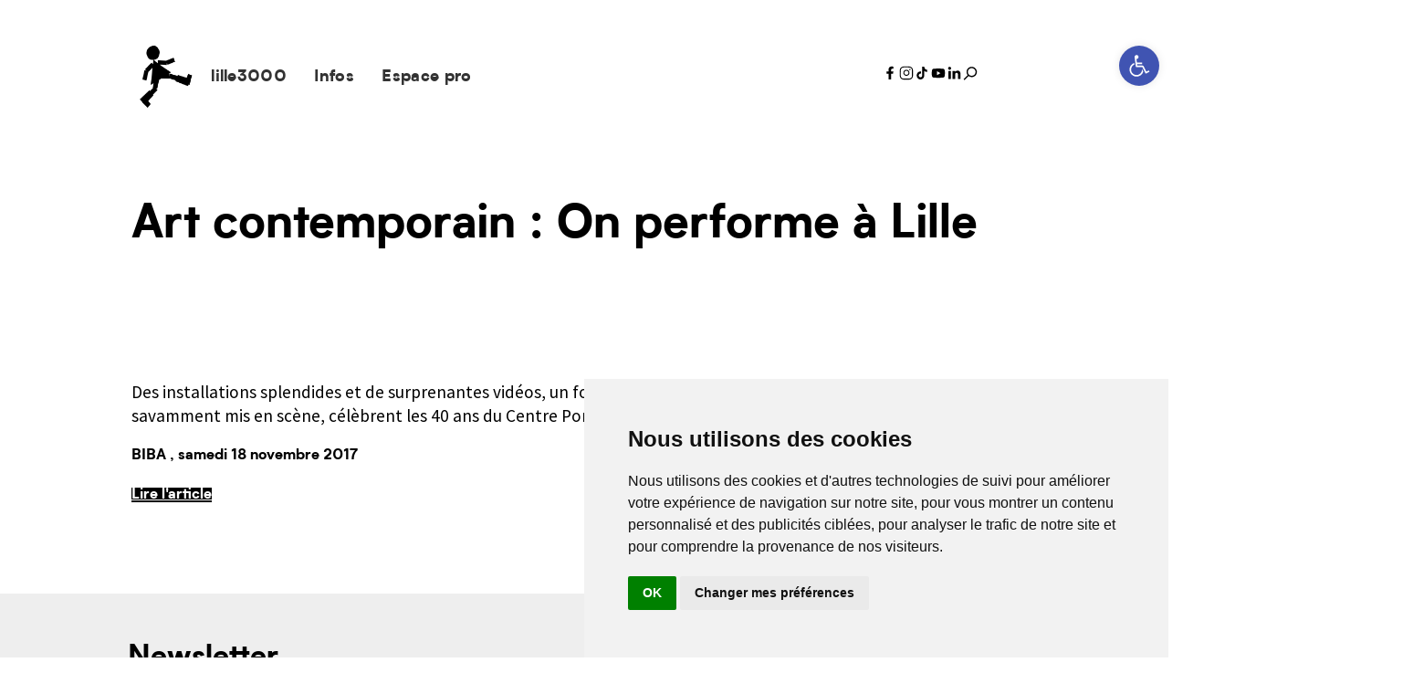

--- FILE ---
content_type: text/html; charset=UTF-8
request_url: https://lille3000.com/revue-presse/art-contemporain-on-performe-a-lille/
body_size: 17952
content:
<!doctype html>
<html lang="fr-FR">

<head>
	<meta charset="UTF-8">
	<meta name="viewport" content="width=device-width, initial-scale=1">
		
	<link rel="icon" type="image/png" sizes="32x32" href="https://lille3000.com/wp-content/themes/l3000_theme/data/ico/favicon-32x32.png">
	<link rel="icon" type="image/png" sizes="16x16" href="https://lille3000.com/wp-content/themes/l3000_theme/data/ico/favicon-16x16.png">
	<link rel="icon" type="image/png" sizes="192x192" href="https://lille3000.com/wp-content/themes/l3000_theme/data/ico/android-chrome-192x192.png">
	<link rel="icon" type="image/png" sizes="512x512" href="https://lille3000.com/wp-content/themes/l3000_theme/data/ico/android-chrome-512x512.png">
	<link rel="apple-touch-icon" sizes="180x180" href="https://lille3000.com/wp-content/themes/l3000_theme/data/ico/apple-touch-icon.png">
	<link rel="manifest" href="https://lille3000.com/wp-content/themes/l3000_theme/data/ico/site.webmanifest">
	<link rel="shortcut icon" href="https://lille3000.com/wp-content/themes/l3000_theme/data/ico/favicon.ico">

	<meta name="theme-color" content="#ffffff">
	<meta name="msapplication-TileColor" content="#ffffff">
	<meta name="msapplication-TileImage" content="https://lille3000.com/wp-content/themes/l3000_theme/data/ico/mstile-150x150.png">


	<link rel="profile" href="https://gmpg.org/xfn/11">

	<meta name='robots' content='index, follow, max-image-preview:large, max-snippet:-1, max-video-preview:-1' />

	<!-- This site is optimized with the Yoast SEO plugin v26.8 - https://yoast.com/product/yoast-seo-wordpress/ -->
	<link media="all" href="https://lille3000.com/wp-content/cache/autoptimize/css/autoptimize_7f713a6c447477c8e244f7925c3a7ce9.css" rel="stylesheet"><title>Art contemporain : On performe à Lille - lille3000</title>
	<link rel="canonical" href="https://lille3000.com/revue-presse/art-contemporain-on-performe-a-lille/" />
	<meta property="og:locale" content="fr_FR" />
	<meta property="og:type" content="article" />
	<meta property="og:title" content="Art contemporain : On performe à Lille - lille3000" />
	<meta property="og:description" content="Des installations splendides et de surprenantes vidéos, un foisonnement d&rsquo;images, d&rsquo;objets et de sons, le tout savamment mis en scène, célèbrent les 40 ans du Centre Pompidou hors les murs. Inédit et festif !" />
	<meta property="og:url" content="https://lille3000.com/revue-presse/art-contemporain-on-performe-a-lille/" />
	<meta property="og:site_name" content="lille3000" />
	<meta property="article:publisher" content="https://www.facebook.com/pages/Lille3000/196028817082146" />
	<meta property="og:image" content="https://lille3000.com/wp-content/uploads/2025/01/lille3000-couverture.jpg" />
	<meta property="og:image:width" content="900" />
	<meta property="og:image:height" content="600" />
	<meta property="og:image:type" content="image/jpeg" />
	<meta name="twitter:card" content="summary_large_image" />
	<meta name="twitter:site" content="@lille3000" />
	<script type="application/ld+json" class="yoast-schema-graph">{"@context":"https://schema.org","@graph":[{"@type":"WebPage","@id":"https://lille3000.com/revue-presse/art-contemporain-on-performe-a-lille/","url":"https://lille3000.com/revue-presse/art-contemporain-on-performe-a-lille/","name":"Art contemporain : On performe à Lille - lille3000","isPartOf":{"@id":"https://lille3000.com/#website"},"datePublished":"2022-09-13T13:02:28+00:00","breadcrumb":{"@id":"https://lille3000.com/revue-presse/art-contemporain-on-performe-a-lille/#breadcrumb"},"inLanguage":"fr-FR","potentialAction":[{"@type":"ReadAction","target":["https://lille3000.com/revue-presse/art-contemporain-on-performe-a-lille/"]}]},{"@type":"BreadcrumbList","@id":"https://lille3000.com/revue-presse/art-contemporain-on-performe-a-lille/#breadcrumb","itemListElement":[{"@type":"ListItem","position":1,"name":"Accueil","item":"https://lille3000.com/"},{"@type":"ListItem","position":2,"name":"Art contemporain : On performe à Lille"}]},{"@type":"WebSite","@id":"https://lille3000.com/#website","url":"https://lille3000.com/","name":"lille3000","description":"le voyage continue","publisher":{"@id":"https://lille3000.com/#organization"},"alternateName":"lille3000","potentialAction":[{"@type":"SearchAction","target":{"@type":"EntryPoint","urlTemplate":"https://lille3000.com/?s={search_term_string}"},"query-input":{"@type":"PropertyValueSpecification","valueRequired":true,"valueName":"search_term_string"}}],"inLanguage":"fr-FR"},{"@type":"Organization","@id":"https://lille3000.com/#organization","name":"lille3000","url":"https://lille3000.com/","logo":{"@type":"ImageObject","inLanguage":"fr-FR","@id":"https://lille3000.com/#/schema/logo/image/","url":"https://lille3000.com/wp-content/uploads/2025/01/cropped-favicon-256.png","contentUrl":"https://lille3000.com/wp-content/uploads/2025/01/cropped-favicon-256.png","width":256,"height":256,"caption":"lille3000"},"image":{"@id":"https://lille3000.com/#/schema/logo/image/"},"sameAs":["https://www.facebook.com/pages/Lille3000/196028817082146","https://x.com/lille3000","http://instagram.com/lille3000/","https://www.linkedin.com/company/lille3000","https://www.youtube.com/c/lille3000"]}]}</script>
	<!-- / Yoast SEO plugin. -->


<link rel='dns-prefetch' href='//ajax.googleapis.com' />
<link rel='dns-prefetch' href='//www.googletagmanager.com' />
<link rel="alternate" type="application/rss+xml" title="lille3000 &raquo; Flux" href="https://lille3000.com/feed/" />
<link rel="alternate" type="application/rss+xml" title="lille3000 &raquo; Flux des commentaires" href="https://lille3000.com/comments/feed/" />
<link rel="alternate" title="oEmbed (JSON)" type="application/json+oembed" href="https://lille3000.com/wp-json/oembed/1.0/embed?url=https%3A%2F%2Flille3000.com%2Frevue-presse%2Fart-contemporain-on-performe-a-lille%2F&#038;lang=fr" />
<link rel="alternate" title="oEmbed (XML)" type="text/xml+oembed" href="https://lille3000.com/wp-json/oembed/1.0/embed?url=https%3A%2F%2Flille3000.com%2Frevue-presse%2Fart-contemporain-on-performe-a-lille%2F&#038;format=xml&#038;lang=fr" />
<style id='wp-img-auto-sizes-contain-inline-css'>
img:is([sizes=auto i],[sizes^="auto," i]){contain-intrinsic-size:3000px 1500px}
/*# sourceURL=wp-img-auto-sizes-contain-inline-css */
</style>
<style id='wp-block-library-inline-css'>
:root{--wp-block-synced-color:#7a00df;--wp-block-synced-color--rgb:122,0,223;--wp-bound-block-color:var(--wp-block-synced-color);--wp-editor-canvas-background:#ddd;--wp-admin-theme-color:#007cba;--wp-admin-theme-color--rgb:0,124,186;--wp-admin-theme-color-darker-10:#006ba1;--wp-admin-theme-color-darker-10--rgb:0,107,160.5;--wp-admin-theme-color-darker-20:#005a87;--wp-admin-theme-color-darker-20--rgb:0,90,135;--wp-admin-border-width-focus:2px}@media (min-resolution:192dpi){:root{--wp-admin-border-width-focus:1.5px}}.wp-element-button{cursor:pointer}:root .has-very-light-gray-background-color{background-color:#eee}:root .has-very-dark-gray-background-color{background-color:#313131}:root .has-very-light-gray-color{color:#eee}:root .has-very-dark-gray-color{color:#313131}:root .has-vivid-green-cyan-to-vivid-cyan-blue-gradient-background{background:linear-gradient(135deg,#00d084,#0693e3)}:root .has-purple-crush-gradient-background{background:linear-gradient(135deg,#34e2e4,#4721fb 50%,#ab1dfe)}:root .has-hazy-dawn-gradient-background{background:linear-gradient(135deg,#faaca8,#dad0ec)}:root .has-subdued-olive-gradient-background{background:linear-gradient(135deg,#fafae1,#67a671)}:root .has-atomic-cream-gradient-background{background:linear-gradient(135deg,#fdd79a,#004a59)}:root .has-nightshade-gradient-background{background:linear-gradient(135deg,#330968,#31cdcf)}:root .has-midnight-gradient-background{background:linear-gradient(135deg,#020381,#2874fc)}:root{--wp--preset--font-size--normal:16px;--wp--preset--font-size--huge:42px}.has-regular-font-size{font-size:1em}.has-larger-font-size{font-size:2.625em}.has-normal-font-size{font-size:var(--wp--preset--font-size--normal)}.has-huge-font-size{font-size:var(--wp--preset--font-size--huge)}.has-text-align-center{text-align:center}.has-text-align-left{text-align:left}.has-text-align-right{text-align:right}.has-fit-text{white-space:nowrap!important}#end-resizable-editor-section{display:none}.aligncenter{clear:both}.items-justified-left{justify-content:flex-start}.items-justified-center{justify-content:center}.items-justified-right{justify-content:flex-end}.items-justified-space-between{justify-content:space-between}.screen-reader-text{border:0;clip-path:inset(50%);height:1px;margin:-1px;overflow:hidden;padding:0;position:absolute;width:1px;word-wrap:normal!important}.screen-reader-text:focus{background-color:#ddd;clip-path:none;color:#444;display:block;font-size:1em;height:auto;left:5px;line-height:normal;padding:15px 23px 14px;text-decoration:none;top:5px;width:auto;z-index:100000}html :where(.has-border-color){border-style:solid}html :where([style*=border-top-color]){border-top-style:solid}html :where([style*=border-right-color]){border-right-style:solid}html :where([style*=border-bottom-color]){border-bottom-style:solid}html :where([style*=border-left-color]){border-left-style:solid}html :where([style*=border-width]){border-style:solid}html :where([style*=border-top-width]){border-top-style:solid}html :where([style*=border-right-width]){border-right-style:solid}html :where([style*=border-bottom-width]){border-bottom-style:solid}html :where([style*=border-left-width]){border-left-style:solid}html :where(img[class*=wp-image-]){height:auto;max-width:100%}:where(figure){margin:0 0 1em}html :where(.is-position-sticky){--wp-admin--admin-bar--position-offset:var(--wp-admin--admin-bar--height,0px)}@media screen and (max-width:600px){html :where(.is-position-sticky){--wp-admin--admin-bar--position-offset:0px}}

/*# sourceURL=wp-block-library-inline-css */
</style><style id='wp-block-heading-inline-css'>
h1:where(.wp-block-heading).has-background,h2:where(.wp-block-heading).has-background,h3:where(.wp-block-heading).has-background,h4:where(.wp-block-heading).has-background,h5:where(.wp-block-heading).has-background,h6:where(.wp-block-heading).has-background{padding:1.25em 2.375em}h1.has-text-align-left[style*=writing-mode]:where([style*=vertical-lr]),h1.has-text-align-right[style*=writing-mode]:where([style*=vertical-rl]),h2.has-text-align-left[style*=writing-mode]:where([style*=vertical-lr]),h2.has-text-align-right[style*=writing-mode]:where([style*=vertical-rl]),h3.has-text-align-left[style*=writing-mode]:where([style*=vertical-lr]),h3.has-text-align-right[style*=writing-mode]:where([style*=vertical-rl]),h4.has-text-align-left[style*=writing-mode]:where([style*=vertical-lr]),h4.has-text-align-right[style*=writing-mode]:where([style*=vertical-rl]),h5.has-text-align-left[style*=writing-mode]:where([style*=vertical-lr]),h5.has-text-align-right[style*=writing-mode]:where([style*=vertical-rl]),h6.has-text-align-left[style*=writing-mode]:where([style*=vertical-lr]),h6.has-text-align-right[style*=writing-mode]:where([style*=vertical-rl]){rotate:180deg}
/*# sourceURL=https://lille3000.com/wp-includes/blocks/heading/style.min.css */
</style>
<style id='wp-block-image-inline-css'>
.wp-block-image>a,.wp-block-image>figure>a{display:inline-block}.wp-block-image img{box-sizing:border-box;height:auto;max-width:100%;vertical-align:bottom}@media not (prefers-reduced-motion){.wp-block-image img.hide{visibility:hidden}.wp-block-image img.show{animation:show-content-image .4s}}.wp-block-image[style*=border-radius] img,.wp-block-image[style*=border-radius]>a{border-radius:inherit}.wp-block-image.has-custom-border img{box-sizing:border-box}.wp-block-image.aligncenter{text-align:center}.wp-block-image.alignfull>a,.wp-block-image.alignwide>a{width:100%}.wp-block-image.alignfull img,.wp-block-image.alignwide img{height:auto;width:100%}.wp-block-image .aligncenter,.wp-block-image .alignleft,.wp-block-image .alignright,.wp-block-image.aligncenter,.wp-block-image.alignleft,.wp-block-image.alignright{display:table}.wp-block-image .aligncenter>figcaption,.wp-block-image .alignleft>figcaption,.wp-block-image .alignright>figcaption,.wp-block-image.aligncenter>figcaption,.wp-block-image.alignleft>figcaption,.wp-block-image.alignright>figcaption{caption-side:bottom;display:table-caption}.wp-block-image .alignleft{float:left;margin:.5em 1em .5em 0}.wp-block-image .alignright{float:right;margin:.5em 0 .5em 1em}.wp-block-image .aligncenter{margin-left:auto;margin-right:auto}.wp-block-image :where(figcaption){margin-bottom:1em;margin-top:.5em}.wp-block-image.is-style-circle-mask img{border-radius:9999px}@supports ((-webkit-mask-image:none) or (mask-image:none)) or (-webkit-mask-image:none){.wp-block-image.is-style-circle-mask img{border-radius:0;-webkit-mask-image:url('data:image/svg+xml;utf8,<svg viewBox="0 0 100 100" xmlns="http://www.w3.org/2000/svg"><circle cx="50" cy="50" r="50"/></svg>');mask-image:url('data:image/svg+xml;utf8,<svg viewBox="0 0 100 100" xmlns="http://www.w3.org/2000/svg"><circle cx="50" cy="50" r="50"/></svg>');mask-mode:alpha;-webkit-mask-position:center;mask-position:center;-webkit-mask-repeat:no-repeat;mask-repeat:no-repeat;-webkit-mask-size:contain;mask-size:contain}}:root :where(.wp-block-image.is-style-rounded img,.wp-block-image .is-style-rounded img){border-radius:9999px}.wp-block-image figure{margin:0}.wp-lightbox-container{display:flex;flex-direction:column;position:relative}.wp-lightbox-container img{cursor:zoom-in}.wp-lightbox-container img:hover+button{opacity:1}.wp-lightbox-container button{align-items:center;backdrop-filter:blur(16px) saturate(180%);background-color:#5a5a5a40;border:none;border-radius:4px;cursor:zoom-in;display:flex;height:20px;justify-content:center;opacity:0;padding:0;position:absolute;right:16px;text-align:center;top:16px;width:20px;z-index:100}@media not (prefers-reduced-motion){.wp-lightbox-container button{transition:opacity .2s ease}}.wp-lightbox-container button:focus-visible{outline:3px auto #5a5a5a40;outline:3px auto -webkit-focus-ring-color;outline-offset:3px}.wp-lightbox-container button:hover{cursor:pointer;opacity:1}.wp-lightbox-container button:focus{opacity:1}.wp-lightbox-container button:focus,.wp-lightbox-container button:hover,.wp-lightbox-container button:not(:hover):not(:active):not(.has-background){background-color:#5a5a5a40;border:none}.wp-lightbox-overlay{box-sizing:border-box;cursor:zoom-out;height:100vh;left:0;overflow:hidden;position:fixed;top:0;visibility:hidden;width:100%;z-index:100000}.wp-lightbox-overlay .close-button{align-items:center;cursor:pointer;display:flex;justify-content:center;min-height:40px;min-width:40px;padding:0;position:absolute;right:calc(env(safe-area-inset-right) + 16px);top:calc(env(safe-area-inset-top) + 16px);z-index:5000000}.wp-lightbox-overlay .close-button:focus,.wp-lightbox-overlay .close-button:hover,.wp-lightbox-overlay .close-button:not(:hover):not(:active):not(.has-background){background:none;border:none}.wp-lightbox-overlay .lightbox-image-container{height:var(--wp--lightbox-container-height);left:50%;overflow:hidden;position:absolute;top:50%;transform:translate(-50%,-50%);transform-origin:top left;width:var(--wp--lightbox-container-width);z-index:9999999999}.wp-lightbox-overlay .wp-block-image{align-items:center;box-sizing:border-box;display:flex;height:100%;justify-content:center;margin:0;position:relative;transform-origin:0 0;width:100%;z-index:3000000}.wp-lightbox-overlay .wp-block-image img{height:var(--wp--lightbox-image-height);min-height:var(--wp--lightbox-image-height);min-width:var(--wp--lightbox-image-width);width:var(--wp--lightbox-image-width)}.wp-lightbox-overlay .wp-block-image figcaption{display:none}.wp-lightbox-overlay button{background:none;border:none}.wp-lightbox-overlay .scrim{background-color:#fff;height:100%;opacity:.9;position:absolute;width:100%;z-index:2000000}.wp-lightbox-overlay.active{visibility:visible}@media not (prefers-reduced-motion){.wp-lightbox-overlay.active{animation:turn-on-visibility .25s both}.wp-lightbox-overlay.active img{animation:turn-on-visibility .35s both}.wp-lightbox-overlay.show-closing-animation:not(.active){animation:turn-off-visibility .35s both}.wp-lightbox-overlay.show-closing-animation:not(.active) img{animation:turn-off-visibility .25s both}.wp-lightbox-overlay.zoom.active{animation:none;opacity:1;visibility:visible}.wp-lightbox-overlay.zoom.active .lightbox-image-container{animation:lightbox-zoom-in .4s}.wp-lightbox-overlay.zoom.active .lightbox-image-container img{animation:none}.wp-lightbox-overlay.zoom.active .scrim{animation:turn-on-visibility .4s forwards}.wp-lightbox-overlay.zoom.show-closing-animation:not(.active){animation:none}.wp-lightbox-overlay.zoom.show-closing-animation:not(.active) .lightbox-image-container{animation:lightbox-zoom-out .4s}.wp-lightbox-overlay.zoom.show-closing-animation:not(.active) .lightbox-image-container img{animation:none}.wp-lightbox-overlay.zoom.show-closing-animation:not(.active) .scrim{animation:turn-off-visibility .4s forwards}}@keyframes show-content-image{0%{visibility:hidden}99%{visibility:hidden}to{visibility:visible}}@keyframes turn-on-visibility{0%{opacity:0}to{opacity:1}}@keyframes turn-off-visibility{0%{opacity:1;visibility:visible}99%{opacity:0;visibility:visible}to{opacity:0;visibility:hidden}}@keyframes lightbox-zoom-in{0%{transform:translate(calc((-100vw + var(--wp--lightbox-scrollbar-width))/2 + var(--wp--lightbox-initial-left-position)),calc(-50vh + var(--wp--lightbox-initial-top-position))) scale(var(--wp--lightbox-scale))}to{transform:translate(-50%,-50%) scale(1)}}@keyframes lightbox-zoom-out{0%{transform:translate(-50%,-50%) scale(1);visibility:visible}99%{visibility:visible}to{transform:translate(calc((-100vw + var(--wp--lightbox-scrollbar-width))/2 + var(--wp--lightbox-initial-left-position)),calc(-50vh + var(--wp--lightbox-initial-top-position))) scale(var(--wp--lightbox-scale));visibility:hidden}}
/*# sourceURL=https://lille3000.com/wp-includes/blocks/image/style.min.css */
</style>
<style id='wp-block-columns-inline-css'>
.wp-block-columns{box-sizing:border-box;display:flex;flex-wrap:wrap!important}@media (min-width:782px){.wp-block-columns{flex-wrap:nowrap!important}}.wp-block-columns{align-items:normal!important}.wp-block-columns.are-vertically-aligned-top{align-items:flex-start}.wp-block-columns.are-vertically-aligned-center{align-items:center}.wp-block-columns.are-vertically-aligned-bottom{align-items:flex-end}@media (max-width:781px){.wp-block-columns:not(.is-not-stacked-on-mobile)>.wp-block-column{flex-basis:100%!important}}@media (min-width:782px){.wp-block-columns:not(.is-not-stacked-on-mobile)>.wp-block-column{flex-basis:0;flex-grow:1}.wp-block-columns:not(.is-not-stacked-on-mobile)>.wp-block-column[style*=flex-basis]{flex-grow:0}}.wp-block-columns.is-not-stacked-on-mobile{flex-wrap:nowrap!important}.wp-block-columns.is-not-stacked-on-mobile>.wp-block-column{flex-basis:0;flex-grow:1}.wp-block-columns.is-not-stacked-on-mobile>.wp-block-column[style*=flex-basis]{flex-grow:0}:where(.wp-block-columns){margin-bottom:1.75em}:where(.wp-block-columns.has-background){padding:1.25em 2.375em}.wp-block-column{flex-grow:1;min-width:0;overflow-wrap:break-word;word-break:break-word}.wp-block-column.is-vertically-aligned-top{align-self:flex-start}.wp-block-column.is-vertically-aligned-center{align-self:center}.wp-block-column.is-vertically-aligned-bottom{align-self:flex-end}.wp-block-column.is-vertically-aligned-stretch{align-self:stretch}.wp-block-column.is-vertically-aligned-bottom,.wp-block-column.is-vertically-aligned-center,.wp-block-column.is-vertically-aligned-top{width:100%}
/*# sourceURL=https://lille3000.com/wp-includes/blocks/columns/style.min.css */
</style>
<style id='wp-block-paragraph-inline-css'>
.is-small-text{font-size:.875em}.is-regular-text{font-size:1em}.is-large-text{font-size:2.25em}.is-larger-text{font-size:3em}.has-drop-cap:not(:focus):first-letter{float:left;font-size:8.4em;font-style:normal;font-weight:100;line-height:.68;margin:.05em .1em 0 0;text-transform:uppercase}body.rtl .has-drop-cap:not(:focus):first-letter{float:none;margin-left:.1em}p.has-drop-cap.has-background{overflow:hidden}:root :where(p.has-background){padding:1.25em 2.375em}:where(p.has-text-color:not(.has-link-color)) a{color:inherit}p.has-text-align-left[style*="writing-mode:vertical-lr"],p.has-text-align-right[style*="writing-mode:vertical-rl"]{rotate:180deg}
/*# sourceURL=https://lille3000.com/wp-includes/blocks/paragraph/style.min.css */
</style>
<style id='global-styles-inline-css'>
:root{--wp--preset--aspect-ratio--square: 1;--wp--preset--aspect-ratio--4-3: 4/3;--wp--preset--aspect-ratio--3-4: 3/4;--wp--preset--aspect-ratio--3-2: 3/2;--wp--preset--aspect-ratio--2-3: 2/3;--wp--preset--aspect-ratio--16-9: 16/9;--wp--preset--aspect-ratio--9-16: 9/16;--wp--preset--color--black: #000000;--wp--preset--color--cyan-bluish-gray: #abb8c3;--wp--preset--color--white: #ffffff;--wp--preset--color--pale-pink: #f78da7;--wp--preset--color--vivid-red: #cf2e2e;--wp--preset--color--luminous-vivid-orange: #ff6900;--wp--preset--color--luminous-vivid-amber: #fcb900;--wp--preset--color--light-green-cyan: #7bdcb5;--wp--preset--color--vivid-green-cyan: #00d084;--wp--preset--color--pale-cyan-blue: #8ed1fc;--wp--preset--color--vivid-cyan-blue: #0693e3;--wp--preset--color--vivid-purple: #9b51e0;--wp--preset--color--noir: #000000;--wp--preset--color--blanc: #FFFFFF;--wp--preset--color--rouge: #ef3946;--wp--preset--color--bleu: #00b4d5;--wp--preset--color--vert: #58b785;--wp--preset--color--violet: #9d509a;--wp--preset--gradient--vivid-cyan-blue-to-vivid-purple: linear-gradient(135deg,rgb(6,147,227) 0%,rgb(155,81,224) 100%);--wp--preset--gradient--light-green-cyan-to-vivid-green-cyan: linear-gradient(135deg,rgb(122,220,180) 0%,rgb(0,208,130) 100%);--wp--preset--gradient--luminous-vivid-amber-to-luminous-vivid-orange: linear-gradient(135deg,rgb(252,185,0) 0%,rgb(255,105,0) 100%);--wp--preset--gradient--luminous-vivid-orange-to-vivid-red: linear-gradient(135deg,rgb(255,105,0) 0%,rgb(207,46,46) 100%);--wp--preset--gradient--very-light-gray-to-cyan-bluish-gray: linear-gradient(135deg,rgb(238,238,238) 0%,rgb(169,184,195) 100%);--wp--preset--gradient--cool-to-warm-spectrum: linear-gradient(135deg,rgb(74,234,220) 0%,rgb(151,120,209) 20%,rgb(207,42,186) 40%,rgb(238,44,130) 60%,rgb(251,105,98) 80%,rgb(254,248,76) 100%);--wp--preset--gradient--blush-light-purple: linear-gradient(135deg,rgb(255,206,236) 0%,rgb(152,150,240) 100%);--wp--preset--gradient--blush-bordeaux: linear-gradient(135deg,rgb(254,205,165) 0%,rgb(254,45,45) 50%,rgb(107,0,62) 100%);--wp--preset--gradient--luminous-dusk: linear-gradient(135deg,rgb(255,203,112) 0%,rgb(199,81,192) 50%,rgb(65,88,208) 100%);--wp--preset--gradient--pale-ocean: linear-gradient(135deg,rgb(255,245,203) 0%,rgb(182,227,212) 50%,rgb(51,167,181) 100%);--wp--preset--gradient--electric-grass: linear-gradient(135deg,rgb(202,248,128) 0%,rgb(113,206,126) 100%);--wp--preset--gradient--midnight: linear-gradient(135deg,rgb(2,3,129) 0%,rgb(40,116,252) 100%);--wp--preset--font-size--small: 13px;--wp--preset--font-size--medium: 20px;--wp--preset--font-size--large: 36px;--wp--preset--font-size--x-large: 42px;--wp--preset--font-family--titre: OliveAntique_black, Georia, serif;--wp--preset--font-family--body: Poppins, sans-serif;--wp--preset--spacing--20: 0.44rem;--wp--preset--spacing--30: 0.67rem;--wp--preset--spacing--40: 1rem;--wp--preset--spacing--50: 1.5rem;--wp--preset--spacing--60: 2.25rem;--wp--preset--spacing--70: 3.38rem;--wp--preset--spacing--80: 5.06rem;--wp--preset--shadow--natural: 6px 6px 9px rgba(0, 0, 0, 0.2);--wp--preset--shadow--deep: 12px 12px 50px rgba(0, 0, 0, 0.4);--wp--preset--shadow--sharp: 6px 6px 0px rgba(0, 0, 0, 0.2);--wp--preset--shadow--outlined: 6px 6px 0px -3px rgb(255, 255, 255), 6px 6px rgb(0, 0, 0);--wp--preset--shadow--crisp: 6px 6px 0px rgb(0, 0, 0);}.wp-block-button .wp-block-button__link{--wp--preset--color--noir: #000000;--wp--preset--color--blanc: #FFFFFF;--wp--preset--color--rouge: #eb280f;--wp--preset--color--bleu: #009bdc;--wp--preset--color--vert: #379b32;--wp--preset--color--violet: #823787;}:root { --wp--style--global--content-size: 700px;--wp--style--global--wide-size: 1200px; }:where(body) { margin: 0; }.wp-site-blocks > .alignleft { float: left; margin-right: 2em; }.wp-site-blocks > .alignright { float: right; margin-left: 2em; }.wp-site-blocks > .aligncenter { justify-content: center; margin-left: auto; margin-right: auto; }:where(.wp-site-blocks) > * { margin-block-start: 24px; margin-block-end: 0; }:where(.wp-site-blocks) > :first-child { margin-block-start: 0; }:where(.wp-site-blocks) > :last-child { margin-block-end: 0; }:root { --wp--style--block-gap: 24px; }:root :where(.is-layout-flow) > :first-child{margin-block-start: 0;}:root :where(.is-layout-flow) > :last-child{margin-block-end: 0;}:root :where(.is-layout-flow) > *{margin-block-start: 24px;margin-block-end: 0;}:root :where(.is-layout-constrained) > :first-child{margin-block-start: 0;}:root :where(.is-layout-constrained) > :last-child{margin-block-end: 0;}:root :where(.is-layout-constrained) > *{margin-block-start: 24px;margin-block-end: 0;}:root :where(.is-layout-flex){gap: 24px;}:root :where(.is-layout-grid){gap: 24px;}.is-layout-flow > .alignleft{float: left;margin-inline-start: 0;margin-inline-end: 2em;}.is-layout-flow > .alignright{float: right;margin-inline-start: 2em;margin-inline-end: 0;}.is-layout-flow > .aligncenter{margin-left: auto !important;margin-right: auto !important;}.is-layout-constrained > .alignleft{float: left;margin-inline-start: 0;margin-inline-end: 2em;}.is-layout-constrained > .alignright{float: right;margin-inline-start: 2em;margin-inline-end: 0;}.is-layout-constrained > .aligncenter{margin-left: auto !important;margin-right: auto !important;}.is-layout-constrained > :where(:not(.alignleft):not(.alignright):not(.alignfull)){max-width: var(--wp--style--global--content-size);margin-left: auto !important;margin-right: auto !important;}.is-layout-constrained > .alignwide{max-width: var(--wp--style--global--wide-size);}body .is-layout-flex{display: flex;}.is-layout-flex{flex-wrap: wrap;align-items: center;}.is-layout-flex > :is(*, div){margin: 0;}body .is-layout-grid{display: grid;}.is-layout-grid > :is(*, div){margin: 0;}body{padding-top: 0px;padding-right: 0px;padding-bottom: 0px;padding-left: 0px;}a:where(:not(.wp-element-button)){text-decoration: underline;}:root :where(.wp-element-button, .wp-block-button__link){background-color: #32373c;border-width: 0;color: #fff;font-family: inherit;font-size: inherit;font-style: inherit;font-weight: inherit;letter-spacing: inherit;line-height: inherit;padding-top: calc(0.667em + 2px);padding-right: calc(1.333em + 2px);padding-bottom: calc(0.667em + 2px);padding-left: calc(1.333em + 2px);text-decoration: none;text-transform: inherit;}.has-black-color{color: var(--wp--preset--color--black) !important;}.has-cyan-bluish-gray-color{color: var(--wp--preset--color--cyan-bluish-gray) !important;}.has-white-color{color: var(--wp--preset--color--white) !important;}.has-pale-pink-color{color: var(--wp--preset--color--pale-pink) !important;}.has-vivid-red-color{color: var(--wp--preset--color--vivid-red) !important;}.has-luminous-vivid-orange-color{color: var(--wp--preset--color--luminous-vivid-orange) !important;}.has-luminous-vivid-amber-color{color: var(--wp--preset--color--luminous-vivid-amber) !important;}.has-light-green-cyan-color{color: var(--wp--preset--color--light-green-cyan) !important;}.has-vivid-green-cyan-color{color: var(--wp--preset--color--vivid-green-cyan) !important;}.has-pale-cyan-blue-color{color: var(--wp--preset--color--pale-cyan-blue) !important;}.has-vivid-cyan-blue-color{color: var(--wp--preset--color--vivid-cyan-blue) !important;}.has-vivid-purple-color{color: var(--wp--preset--color--vivid-purple) !important;}.has-noir-color{color: var(--wp--preset--color--noir) !important;}.has-blanc-color{color: var(--wp--preset--color--blanc) !important;}.has-rouge-color{color: var(--wp--preset--color--rouge) !important;}.has-bleu-color{color: var(--wp--preset--color--bleu) !important;}.has-vert-color{color: var(--wp--preset--color--vert) !important;}.has-violet-color{color: var(--wp--preset--color--violet) !important;}.has-black-background-color{background-color: var(--wp--preset--color--black) !important;}.has-cyan-bluish-gray-background-color{background-color: var(--wp--preset--color--cyan-bluish-gray) !important;}.has-white-background-color{background-color: var(--wp--preset--color--white) !important;}.has-pale-pink-background-color{background-color: var(--wp--preset--color--pale-pink) !important;}.has-vivid-red-background-color{background-color: var(--wp--preset--color--vivid-red) !important;}.has-luminous-vivid-orange-background-color{background-color: var(--wp--preset--color--luminous-vivid-orange) !important;}.has-luminous-vivid-amber-background-color{background-color: var(--wp--preset--color--luminous-vivid-amber) !important;}.has-light-green-cyan-background-color{background-color: var(--wp--preset--color--light-green-cyan) !important;}.has-vivid-green-cyan-background-color{background-color: var(--wp--preset--color--vivid-green-cyan) !important;}.has-pale-cyan-blue-background-color{background-color: var(--wp--preset--color--pale-cyan-blue) !important;}.has-vivid-cyan-blue-background-color{background-color: var(--wp--preset--color--vivid-cyan-blue) !important;}.has-vivid-purple-background-color{background-color: var(--wp--preset--color--vivid-purple) !important;}.has-noir-background-color{background-color: var(--wp--preset--color--noir) !important;}.has-blanc-background-color{background-color: var(--wp--preset--color--blanc) !important;}.has-rouge-background-color{background-color: var(--wp--preset--color--rouge) !important;}.has-bleu-background-color{background-color: var(--wp--preset--color--bleu) !important;}.has-vert-background-color{background-color: var(--wp--preset--color--vert) !important;}.has-violet-background-color{background-color: var(--wp--preset--color--violet) !important;}.has-black-border-color{border-color: var(--wp--preset--color--black) !important;}.has-cyan-bluish-gray-border-color{border-color: var(--wp--preset--color--cyan-bluish-gray) !important;}.has-white-border-color{border-color: var(--wp--preset--color--white) !important;}.has-pale-pink-border-color{border-color: var(--wp--preset--color--pale-pink) !important;}.has-vivid-red-border-color{border-color: var(--wp--preset--color--vivid-red) !important;}.has-luminous-vivid-orange-border-color{border-color: var(--wp--preset--color--luminous-vivid-orange) !important;}.has-luminous-vivid-amber-border-color{border-color: var(--wp--preset--color--luminous-vivid-amber) !important;}.has-light-green-cyan-border-color{border-color: var(--wp--preset--color--light-green-cyan) !important;}.has-vivid-green-cyan-border-color{border-color: var(--wp--preset--color--vivid-green-cyan) !important;}.has-pale-cyan-blue-border-color{border-color: var(--wp--preset--color--pale-cyan-blue) !important;}.has-vivid-cyan-blue-border-color{border-color: var(--wp--preset--color--vivid-cyan-blue) !important;}.has-vivid-purple-border-color{border-color: var(--wp--preset--color--vivid-purple) !important;}.has-noir-border-color{border-color: var(--wp--preset--color--noir) !important;}.has-blanc-border-color{border-color: var(--wp--preset--color--blanc) !important;}.has-rouge-border-color{border-color: var(--wp--preset--color--rouge) !important;}.has-bleu-border-color{border-color: var(--wp--preset--color--bleu) !important;}.has-vert-border-color{border-color: var(--wp--preset--color--vert) !important;}.has-violet-border-color{border-color: var(--wp--preset--color--violet) !important;}.has-vivid-cyan-blue-to-vivid-purple-gradient-background{background: var(--wp--preset--gradient--vivid-cyan-blue-to-vivid-purple) !important;}.has-light-green-cyan-to-vivid-green-cyan-gradient-background{background: var(--wp--preset--gradient--light-green-cyan-to-vivid-green-cyan) !important;}.has-luminous-vivid-amber-to-luminous-vivid-orange-gradient-background{background: var(--wp--preset--gradient--luminous-vivid-amber-to-luminous-vivid-orange) !important;}.has-luminous-vivid-orange-to-vivid-red-gradient-background{background: var(--wp--preset--gradient--luminous-vivid-orange-to-vivid-red) !important;}.has-very-light-gray-to-cyan-bluish-gray-gradient-background{background: var(--wp--preset--gradient--very-light-gray-to-cyan-bluish-gray) !important;}.has-cool-to-warm-spectrum-gradient-background{background: var(--wp--preset--gradient--cool-to-warm-spectrum) !important;}.has-blush-light-purple-gradient-background{background: var(--wp--preset--gradient--blush-light-purple) !important;}.has-blush-bordeaux-gradient-background{background: var(--wp--preset--gradient--blush-bordeaux) !important;}.has-luminous-dusk-gradient-background{background: var(--wp--preset--gradient--luminous-dusk) !important;}.has-pale-ocean-gradient-background{background: var(--wp--preset--gradient--pale-ocean) !important;}.has-electric-grass-gradient-background{background: var(--wp--preset--gradient--electric-grass) !important;}.has-midnight-gradient-background{background: var(--wp--preset--gradient--midnight) !important;}.has-small-font-size{font-size: var(--wp--preset--font-size--small) !important;}.has-medium-font-size{font-size: var(--wp--preset--font-size--medium) !important;}.has-large-font-size{font-size: var(--wp--preset--font-size--large) !important;}.has-x-large-font-size{font-size: var(--wp--preset--font-size--x-large) !important;}.has-titre-font-family{font-family: var(--wp--preset--font-family--titre) !important;}.has-body-font-family{font-family: var(--wp--preset--font-family--body) !important;}.wp-block-button .wp-block-button__link.has-noir-color{color: var(--wp--preset--color--noir) !important;}.wp-block-button .wp-block-button__link.has-blanc-color{color: var(--wp--preset--color--blanc) !important;}.wp-block-button .wp-block-button__link.has-rouge-color{color: var(--wp--preset--color--rouge) !important;}.wp-block-button .wp-block-button__link.has-bleu-color{color: var(--wp--preset--color--bleu) !important;}.wp-block-button .wp-block-button__link.has-vert-color{color: var(--wp--preset--color--vert) !important;}.wp-block-button .wp-block-button__link.has-violet-color{color: var(--wp--preset--color--violet) !important;}.wp-block-button .wp-block-button__link.has-noir-background-color{background-color: var(--wp--preset--color--noir) !important;}.wp-block-button .wp-block-button__link.has-blanc-background-color{background-color: var(--wp--preset--color--blanc) !important;}.wp-block-button .wp-block-button__link.has-rouge-background-color{background-color: var(--wp--preset--color--rouge) !important;}.wp-block-button .wp-block-button__link.has-bleu-background-color{background-color: var(--wp--preset--color--bleu) !important;}.wp-block-button .wp-block-button__link.has-vert-background-color{background-color: var(--wp--preset--color--vert) !important;}.wp-block-button .wp-block-button__link.has-violet-background-color{background-color: var(--wp--preset--color--violet) !important;}.wp-block-button .wp-block-button__link.has-noir-border-color{border-color: var(--wp--preset--color--noir) !important;}.wp-block-button .wp-block-button__link.has-blanc-border-color{border-color: var(--wp--preset--color--blanc) !important;}.wp-block-button .wp-block-button__link.has-rouge-border-color{border-color: var(--wp--preset--color--rouge) !important;}.wp-block-button .wp-block-button__link.has-bleu-border-color{border-color: var(--wp--preset--color--bleu) !important;}.wp-block-button .wp-block-button__link.has-vert-border-color{border-color: var(--wp--preset--color--vert) !important;}.wp-block-button .wp-block-button__link.has-violet-border-color{border-color: var(--wp--preset--color--violet) !important;}
/*# sourceURL=global-styles-inline-css */
</style>
<style id='core-block-supports-inline-css'>
.wp-container-core-column-is-layout-12dd3699 > :where(:not(.alignleft):not(.alignright):not(.alignfull)){margin-left:0 !important;}.wp-container-core-column-is-layout-f1f2ed93 > :where(:not(.alignleft):not(.alignright):not(.alignfull)){margin-right:0 !important;}.wp-container-core-columns-is-layout-28f84493{flex-wrap:nowrap;}
/*# sourceURL=core-block-supports-inline-css */
</style>
<style id='core-block-supports-duotone-inline-css'>
.wp-duotone-ffffff-000000-1.wp-block-image img, .wp-duotone-ffffff-000000-1.wp-block-image .components-placeholder{filter:url(#wp-duotone-ffffff-000000-1);}
/*# sourceURL=core-block-supports-duotone-inline-css */
</style>





<link rel="https://api.w.org/" href="https://lille3000.com/wp-json/" /><link rel="alternate" title="JSON" type="application/json" href="https://lille3000.com/wp-json/wp/v2/revue-presse/244" /><link rel="EditURI" type="application/rsd+xml" title="RSD" href="https://lille3000.com/xmlrpc.php?rsd" />
<meta name="generator" content="WordPress 6.9" />
<link rel='shortlink' href='https://lille3000.com/?p=244' />
<meta name="generator" content="Site Kit by Google 1.171.0" /><style type="text/css">
#pojo-a11y-toolbar .pojo-a11y-toolbar-toggle a{ background-color: #4054b2;	color: #ffffff;}
#pojo-a11y-toolbar .pojo-a11y-toolbar-overlay, #pojo-a11y-toolbar .pojo-a11y-toolbar-overlay ul.pojo-a11y-toolbar-items.pojo-a11y-links{ border-color: #4054b2;}
body.pojo-a11y-focusable a:focus{ outline-style: solid !important;	outline-width: 1px !important;	outline-color: #FF0000 !important;}
#pojo-a11y-toolbar{ top: 20px !important;}
#pojo-a11y-toolbar .pojo-a11y-toolbar-overlay{ background-color: #ffffff;}
#pojo-a11y-toolbar .pojo-a11y-toolbar-overlay ul.pojo-a11y-toolbar-items li.pojo-a11y-toolbar-item a, #pojo-a11y-toolbar .pojo-a11y-toolbar-overlay p.pojo-a11y-toolbar-title{ color: #333333;}
#pojo-a11y-toolbar .pojo-a11y-toolbar-overlay ul.pojo-a11y-toolbar-items li.pojo-a11y-toolbar-item a.active{ background-color: #4054b2;	color: #ffffff;}
@media (max-width: 767px) { #pojo-a11y-toolbar { top: 50px !important; } }</style><link rel="icon" href="https://lille3000.com/wp-content/uploads/2025/01/cropped-favicon-512-32x32.png" sizes="32x32" />
<link rel="icon" href="https://lille3000.com/wp-content/uploads/2025/01/cropped-favicon-512-192x192.png" sizes="192x192" />
<link rel="apple-touch-icon" href="https://lille3000.com/wp-content/uploads/2025/01/cropped-favicon-512-180x180.png" />
<meta name="msapplication-TileImage" content="https://lille3000.com/wp-content/uploads/2025/01/cropped-favicon-512-270x270.png" />
<noscript><style id="rocket-lazyload-nojs-css">.rll-youtube-player, [data-lazy-src]{display:none !important;}</style></noscript>
	<!-- SCHEMA.ORG -->
	<script
		type="application/ld+json">{"@context": "https://schema.org","@type":"Organization","name": "lille3000","url": "https://lille3000.com","logo": "https://lille3000.com/wp-content/uploads/2025/01/cropped-favicon-256.png","address": {"@type": "PostalAddress","streetAddress": "105 Centre Euralille","addressLocality": "Lille","addressRegion": "Nord","postalCode": "59777","addressCountry": "France"},"contactPoint": {"@type": "ContactPoint","contactType": "contact","telephone": "03 28 52 30 00"},"sameAs":["https://www.facebook.com/pages/Lille3000/196028817082146","https://twitter.com/lille3000","http://instagram.com/lille3000/"]} </script>
	<!-- Cookie Consent by TermsFeed https://www.TermsFeed.com -->
	<script type="text/javascript" src="https://www.termsfeed.com/public/cookie-consent/4.1.0/cookie-consent.js"
		charset="UTF-8"></script>
	<script type="text/javascript" charset="UTF-8">
		document.addEventListener('DOMContentLoaded', function () {
			cookieconsent.run({ "notice_banner_type": "simple", "consent_type": "implied", "palette": "light", "language": "fr", "page_load_consent_levels": ["strictly-necessary", "functionality", "tracking", "targeting"], "notice_banner_reject_button_hide": false, "preferences_center_close_button_hide": false, "page_refresh_confirmation_buttons": false });
		});
	</script>

	<!-- Google tag (gtag.js) RM1KVEG5CC-->
	<script type="text/plain" data-cookie-consent="tracking" async
		src="https://www.googletagmanager.com/gtag/js?id=G-RM1KVEG5CC"></script>
	<script type="text/plain" data-cookie-consent="tracking">
	window.dataLayer = window.dataLayer || [];
	function gtag(){dataLayer.push(arguments);}
	gtag('js', new Date());
	gtag('config', 'G-RM1KVEG5CC');
	</script>
	<!-- end of Google analitycs-->

	<!--<script src="https://kit.fontawesome.com/08fd632081.js" crossorigin="anonymous"></script>-->

</head>

<body class="wp-singular revue-presse-template-default single single-revue-presse postid-244 wp-custom-logo wp-theme-l3000_theme no-sidebar">
		<div id="page" class="site">
		<header id="masthead" class="site-header ">
			<div class="site-header-content container">
				<div class="header-part">
					<div class="site-branding">
						<a href="https://lille3000.com/" rel="home">
							<img src="data:image/svg+xml,%3Csvg%20xmlns='http://www.w3.org/2000/svg'%20viewBox='0%200%200%200'%3E%3C/svg%3E" class="logo-lille3000" data-lazy-src="https://lille3000.com/wp-content/uploads/2025/01/cropped-favicon-256.png"><noscript><img src="https://lille3000.com/wp-content/uploads/2025/01/cropped-favicon-256.png" class="logo-lille3000"></noscript>							<div class="title-description">
																	<div class="site-title">lille3000</div>
																		<p class="site-description">
										le voyage continue									</p>
															</div>

						</a>
					</div><!-- .site-branding -->

					<!-- site-navigation -->
					<nav id="site-navigation" class="main-navigation">
						<div class="menu-menu-principal-fr-container"><ul id="primary-menu" class="menu-principal"><li id="menu-item-502" class="menu-item menu-item-type-custom menu-item-object-custom menu-item-has-children menu-item-502"><a href="#">lille3000</a>
<ul class="sub-menu">
	<li id="menu-item-501" class="menu-item menu-item-type-post_type menu-item-object-page menu-item-501"><a href="https://lille3000.com/presentation/">Présentation</a></li>
	<li id="menu-item-558" class="menu-item menu-item-type-post_type menu-item-object-page menu-item-558"><a href="https://lille3000.com/evenements/">Événements</a></li>
	<li id="menu-item-498" class="menu-item menu-item-type-post_type menu-item-object-page menu-item-498"><a href="https://lille3000.com/metamorphoses/">Métamorphoses urbaines</a></li>
	<li id="menu-item-506" class="menu-item menu-item-type-post_type menu-item-object-page menu-item-506"><a href="https://lille3000.com/revues-de-presse/">Revue de presse</a></li>
	<li id="menu-item-496" class="menu-item menu-item-type-post_type menu-item-object-page menu-item-496"><a href="https://lille3000.com/ambassadeurs/">Devenez Ambassadeurs</a></li>
</ul>
</li>
<li id="menu-item-508" class="menu-item menu-item-type-custom menu-item-object-custom menu-item-has-children menu-item-508"><a href="#">Infos</a>
<ul class="sub-menu">
	<li id="menu-item-535" class="menu-item menu-item-type-post_type menu-item-object-page menu-item-535"><a href="https://lille3000.com/contacts/">Contacts</a></li>
	<li id="menu-item-499" class="menu-item menu-item-type-post_type menu-item-object-page menu-item-499"><a href="https://lille3000.com/lieux/">Lieux</a></li>
	<li id="menu-item-509" class="menu-item menu-item-type-post_type menu-item-object-page menu-item-509"><a href="https://lille3000.com/acces/">Accès</a></li>
</ul>
</li>
<li id="menu-item-504" class="menu-item menu-item-type-custom menu-item-object-custom menu-item-has-children menu-item-504"><a href="#">Espace pro</a>
<ul class="sub-menu">
	<li id="menu-item-505" class="menu-item menu-item-type-post_type menu-item-object-page menu-item-505"><a href="https://lille3000.com/espace-pro/">Kits Com-Presse / Charte graphique</a></li>
	<li id="menu-item-497" class="menu-item menu-item-type-post_type menu-item-object-page menu-item-497"><a href="https://lille3000.com/equipe/">Équipes</a></li>
	<li id="menu-item-538" class="menu-item menu-item-type-post_type menu-item-object-page menu-item-538"><a href="https://lille3000.com/enseignants-groupes/">Enseignants/Groupes</a></li>
	<li id="menu-item-500" class="menu-item menu-item-type-post_type menu-item-object-page menu-item-500"><a href="https://lille3000.com/partenaires/">Partenaires</a></li>
	<li id="menu-item-507" class="menu-item menu-item-type-post_type menu-item-object-page menu-item-507"><a href="https://lille3000.com/avis-public/">Avis publics</a></li>
	<li id="menu-item-536" class="menu-item menu-item-type-post_type menu-item-object-page menu-item-536"><a href="https://lille3000.com/offre-demploi/">Offres d’emploi</a></li>
</ul>
</li>
</ul></div>					</nav>
				</div>

				<div class="header-part ">
					<!-- sociaux-navigation -->
					<nav id="sociaux-navigation" class="sociaux-navigation hidden-xs">
						<div class="menu-social-media-container"><ul id="menu-sociaux" class="menu-sociaux"><li id="menu-item-559" class="menu-item menu-item-type-custom menu-item-object-custom menu-item-559"><a target="_blank" href="https://www.facebook.com/lille3000/" title="facebook"><i class="ico ico-facebook"></i></a></li>
<li id="menu-item-560" class="menu-item menu-item-type-custom menu-item-object-custom menu-item-560"><a target="_blank" href="https://www.instagram.com/lille3000/" title="instagram"><i class="ico ico-instagram"></i></a></li>
<li id="menu-item-561" class="menu-item menu-item-type-custom menu-item-object-custom menu-item-561"><a target="_blank" href="https://www.tiktok.com/@lille3000" title="tiktok"><i class="ico ico-tiktok"></i></a></li>
<li id="menu-item-562" class="menu-item menu-item-type-custom menu-item-object-custom menu-item-562"><a target="_blank" href="https://www.youtube.com/c/lille3000" title="youtube"><i class="ico ico-youtube"></i></a></li>
<li id="menu-item-563" class="menu-item menu-item-type-custom menu-item-object-custom menu-item-563"><a target="_blank" href="https://www.linkedin.com/company/lille3000" title="linkedin"><i class="ico ico-linkedin"></i></a></li>
</ul></div>					</nav>
					<!-- LANGUAGE -->

					<div class="language hidden-xs">
											</div>

					<!-- Search -->

					<a href="https://lille3000.com/?s=lille3000" class="btn-search"><i class="ico ico-search"></i></a>

				</div>

				<!-- btn_phone -->
				<div class="menu-btn">
					<div class="bar bar-1"></div>
					<div class="bar bar-2"></div>
					<div class="bar bar-3"></div>
				</div>
			</div>
			<div id="bloc-search">
				<div class="fond-close-search close-search"></div>
				<div class="container">
					<form role="search" method="get" action="https://lille3000.com/" class="search-form">
						<label for="wp-block-search__input-1" class="wp-block-search__label">Rechercher</label>
						<div class="wp-block-search__inside-wrapper ">
							<input type="search" id="wp-block-search__input-1" class="wp-block-search__input " name="s"
								value="" placeholder="" required="">
							<button type="submit" class="wp-block-search__button  has-icon" aria-label="Rechercher">
								<i class="ico ico-search"></i>
							</button>
					</form>
					<div class="btn-close-search close-search"><span>&times</span></div>
				</div>
			</div>
		</header><!-- #masthead -->
	<main id="primary" class="site-main">

		
<header class="entry-header">
    <div class="container">
        <h1 class="entry-title" data-aos="fade-up">Art contemporain : On performe à Lille</h1>    </div>
</header><!-- .entry-header -->
<article id="post-244" class="container main-content-revue-presse post-244 revue-presse type-revue-presse status-publish hentry">
   
    
</article><!-- #post-244 -->

<div class="entry-content container">
        <section class="evenement-container">
            <div class="evenement-content">
                <p>Des installations splendides et de surprenantes vidéos, un foisonnement d&rsquo;images, d&rsquo;objets et de sons, le tout savamment mis en scène, célèbrent les 40 ans du Centre Pompidou hors les murs. Inédit et festif !</p>
<strong>BIBA</strong> , samedi 18 novembre 2017                <p>
                    <div class=" is-layout-flex wp-container-1 wp-block-buttons btn-plus">
                        <div class="wp-block-button is-style-fill">
                            <a class="wp-block-button__link has-blanc-color has-noir-background-color has-text-color has-background wp-element-button" 
                            href="https://www.bibamagazine.fr/culture/evenements/art-contemporain-on-performe-a-lille-72330">Lire l'article</a></div></div>
                    </p>
                                </div>
            
            
        </section> <!-- //evenement-container -->
</div>
	</main><!-- #main -->

<div class="">
	<section id="block-3" class="widget menu-widget widget_block"><div class="block-inscription_newsletter">
    <div class="inscription_newsletter_content">
        <div class="content-message ">
            <h2>Newsletter</h2>
<p>Inscrivez-vous à notre newsletter pour recevoir toutes les infos lille3000 et ne rater aucun événement !</p>
        </div>
        <iframe loading="lazy" data-w-type="embedded" frameborder="0" scrolling="no" marginheight="0" marginwidth="0" src="about:blank" width="100%" data-rocket-lazyload="fitvidscompatible" data-lazy-src="https://tr2z.mjt.lu/wgt/tr2z/2m4/form?c=bebde467"></iframe><noscript><iframe data-w-type="embedded" frameborder="0" scrolling="no" marginheight="0" marginwidth="0" src="https://tr2z.mjt.lu/wgt/tr2z/2m4/form?c=bebde467" width="100%"></iframe></noscript>
        <script type="text/javascript" src="https://app.mailjet.com/pas-nc-embedded-v1.js"></script>
    </div>
</div></section></div>
<footer class="site-footer">
	<div class="container">			
		<aside id="secondary" class="widget-area">
			<section id="block-2" class="widget menu-widget widget_block">
<div class="wp-block-columns is-layout-flex wp-container-core-columns-is-layout-28f84493 wp-block-columns-is-layout-flex">
<div class="wp-block-column is-layout-flow wp-block-column-is-layout-flow" style="flex-basis:50px">
<figure class="wp-block-image size-full is-resized wp-duotone-ffffff-000000-1"><img decoding="async" width="256" height="256" src="data:image/svg+xml,%3Csvg%20xmlns='http://www.w3.org/2000/svg'%20viewBox='0%200%20256%20256'%3E%3C/svg%3E" alt="" class="wp-image-2374" style="width:60px;height:60px" data-lazy-src="https://lille3000.com/wp-content/uploads/2025/01/cropped-favicon-256.png"/><noscript><img loading="lazy" decoding="async" width="256" height="256" src="https://lille3000.com/wp-content/uploads/2025/01/cropped-favicon-256.png" alt="" class="wp-image-2374" style="width:60px;height:60px"/></noscript></figure>



<p></p>
</div>



<div class="wp-block-column is-content-justification-left is-layout-constrained wp-container-core-column-is-layout-12dd3699 wp-block-column-is-layout-constrained">
<h3 class="wp-block-heading">lille3000</h3>



<p>105 Centre Euralille - CS 80053<br>59031 Lille Cedex (F)</p>



<p>T :&nbsp;+33(0)3 28 52 3000</p>
</div>



<div class="wp-block-column is-content-justification-right is-layout-constrained wp-container-core-column-is-layout-f1f2ed93 wp-block-column-is-layout-constrained"><div class="widget widget_nav_menu"><div class="menu-social-media-container"><ul id="menu-social-media" class="menu"><li class="menu-item menu-item-type-custom menu-item-object-custom menu-item-559"><a target="_blank" href="https://www.facebook.com/lille3000/" title="facebook"><i class="ico ico-facebook"></i></a></li>
<li class="menu-item menu-item-type-custom menu-item-object-custom menu-item-560"><a target="_blank" href="https://www.instagram.com/lille3000/" title="instagram"><i class="ico ico-instagram"></i></a></li>
<li class="menu-item menu-item-type-custom menu-item-object-custom menu-item-561"><a target="_blank" href="https://www.tiktok.com/@lille3000" title="tiktok"><i class="ico ico-tiktok"></i></a></li>
<li class="menu-item menu-item-type-custom menu-item-object-custom menu-item-562"><a target="_blank" href="https://www.youtube.com/c/lille3000" title="youtube"><i class="ico ico-youtube"></i></a></li>
<li class="menu-item menu-item-type-custom menu-item-object-custom menu-item-563"><a target="_blank" href="https://www.linkedin.com/company/lille3000" title="linkedin"><i class="ico ico-linkedin"></i></a></li>
</ul></div></div></div>
</div>
</section>		</aside><!-- #secondary -->
	</div>
</footer>
<div class="container" id="footer-partenaire">
		<!-- wp:group {"className":"partenaire-first partenaire-inline","layout":{"type":"flex","flexWrap":"wrap","justifyContent":"center"}} -->
<div class="wp-block-group partenaire-first partenaire-inline"><!-- wp:image {"lightbox":{"enabled":false},"id":1970,"width":"auto","height":"50px","sizeSlug":"large","linkDestination":"custom"} -->
<figure class="wp-block-image size-large is-resized"><a href="https://www.lille.fr/" target="_blank" rel="noreferrer noopener"><img src="data:image/svg+xml,%3Csvg%20xmlns='http://www.w3.org/2000/svg'%20viewBox='0%200%200%200'%3E%3C/svg%3E" alt="Ville de Lille" class="wp-image-1970" style="width:auto;height:50px" data-lazy-src="https://lille3000.com/wp-content/uploads/2024/10/ville-de-lille.png"/><noscript><img src="https://lille3000.com/wp-content/uploads/2024/10/ville-de-lille.png" alt="Ville de Lille" class="wp-image-1970" style="width:auto;height:50px"/></noscript></a></figure>
<!-- /wp:image -->

<!-- wp:image {"lightbox":{"enabled":false},"id":1967,"width":"auto","height":"50px","sizeSlug":"large","linkDestination":"custom"} -->
<figure class="wp-block-image size-large is-resized"><a href="https://www.lillemetropole.fr/" target="_blank" rel="noreferrer noopener"><img src="data:image/svg+xml,%3Csvg%20xmlns='http://www.w3.org/2000/svg'%20viewBox='0%200%200%200'%3E%3C/svg%3E" alt="MEL Métropole Européenne de Lille" class="wp-image-1967" style="width:auto;height:50px" data-lazy-src="https://lille3000.com/wp-content/uploads/2024/10/metropole-europeenne-de-lille.png"/><noscript><img src="https://lille3000.com/wp-content/uploads/2024/10/metropole-europeenne-de-lille.png" alt="MEL Métropole Européenne de Lille" class="wp-image-1967" style="width:auto;height:50px"/></noscript></a></figure>
<!-- /wp:image -->

<!-- wp:image {"lightbox":{"enabled":false},"id":1965,"width":"auto","height":"50px","sizeSlug":"large","linkDestination":"custom"} -->
<figure class="wp-block-image size-large is-resized"><a href="https://www.hautsdefrance.fr/" target="_blank" rel="noreferrer noopener"><img src="data:image/svg+xml,%3Csvg%20xmlns='http://www.w3.org/2000/svg'%20viewBox='0%200%200%200'%3E%3C/svg%3E" alt="Région Hauts-de-France" class="wp-image-1965" style="width:auto;height:50px" data-lazy-src="https://lille3000.com/wp-content/uploads/2024/10/regions-hauts-de-france.png"/><noscript><img src="https://lille3000.com/wp-content/uploads/2024/10/regions-hauts-de-france.png" alt="Région Hauts-de-France" class="wp-image-1965" style="width:auto;height:50px"/></noscript></a></figure>
<!-- /wp:image -->

<!-- wp:image {"lightbox":{"enabled":false},"id":2578,"width":"auto","height":"50px","sizeSlug":"full","linkDestination":"custom"} -->
<figure class="wp-block-image size-full is-resized"><a href="https://www.culture.gouv.fr/fr/regions/drac-hauts-de-france/"><img src="data:image/svg+xml,%3Csvg%20xmlns='http://www.w3.org/2000/svg'%20viewBox='0%200%200%200'%3E%3C/svg%3E" alt="" class="wp-image-2578" style="width:auto;height:50px" data-lazy-src="https://lille3000.com/wp-content/uploads/2025/03/prefet-de-la-region-hauts-de-france.png"/><noscript><img src="https://lille3000.com/wp-content/uploads/2025/03/prefet-de-la-region-hauts-de-france.png" alt="" class="wp-image-2578" style="width:auto;height:50px"/></noscript></a></figure>
<!-- /wp:image --></div>
<!-- /wp:group -->

<!-- wp:group {"className":"partenaire-inline","layout":{"type":"flex","flexWrap":"wrap"}} -->
<div class="wp-block-group partenaire-inline"><!-- wp:group {"className":"partenaire-second","layout":{"type":"flex","flexWrap":"wrap","justifyContent":"center"}} -->
<div class="wp-block-group partenaire-second"><!-- wp:image {"lightbox":{"enabled":false},"id":1969,"width":"auto","height":"50px","sizeSlug":"large","linkDestination":"custom"} -->
<figure class="wp-block-image size-large is-resized"><a href="https://www.ag2rlamondiale.fr/groupe/nos-engagements/soutenir-les-arts-et-promouvoir-le-sport" target="_blank" rel="noreferrer noopener"><img src="data:image/svg+xml,%3Csvg%20xmlns='http://www.w3.org/2000/svg'%20viewBox='0%200%200%200'%3E%3C/svg%3E" alt="AG2R La Mondiale" class="wp-image-1969" style="width:auto;height:50px" data-lazy-src="https://lille3000.com/wp-content/uploads/2024/10/ag2dr-la-mondiale.png"/><noscript><img src="https://lille3000.com/wp-content/uploads/2024/10/ag2dr-la-mondiale.png" alt="AG2R La Mondiale" class="wp-image-1969" style="width:auto;height:50px"/></noscript></a></figure>
<!-- /wp:image -->

<!-- wp:image {"lightbox":{"enabled":false},"id":2635,"width":"auto","height":"50px","sizeSlug":"full","linkDestination":"custom"} -->
<figure class="wp-block-image size-full is-resized"><a href="https://www.caisse-epargne.fr/hauts-de-france/votre-banque/nos-engagements/plus-proche-plus-utile/" target="_blank" rel="noreferrer noopener"><img src="data:image/svg+xml,%3Csvg%20xmlns='http://www.w3.org/2000/svg'%20viewBox='0%200%200%200'%3E%3C/svg%3E" alt="Caisse d'Épargne Hauts de France" class="wp-image-2635" style="width:auto;height:50px" data-lazy-src="https://lille3000.com/wp-content/uploads/2025/05/caisse-d-epargne-hauts-de-france.png"/><noscript><img src="https://lille3000.com/wp-content/uploads/2025/05/caisse-d-epargne-hauts-de-france.png" alt="Caisse d'Épargne Hauts de France" class="wp-image-2635" style="width:auto;height:50px"/></noscript></a></figure>
<!-- /wp:image -->

<!-- wp:image {"lightbox":{"enabled":false},"id":1963,"width":"auto","height":"50px","sizeSlug":"large","linkDestination":"custom"} -->
<figure class="wp-block-image size-large is-resized"><a href="https://www.edf.fr/groupe-edf/agir-en-entreprise-responsable" target="_blank" rel="noreferrer noopener"><img src="data:image/svg+xml,%3Csvg%20xmlns='http://www.w3.org/2000/svg'%20viewBox='0%200%200%200'%3E%3C/svg%3E" alt="EDF" class="wp-image-1963" style="width:auto;height:50px" data-lazy-src="https://lille3000.com/wp-content/uploads/2024/10/edf.png"/><noscript><img src="https://lille3000.com/wp-content/uploads/2024/10/edf.png" alt="EDF" class="wp-image-1963" style="width:auto;height:50px"/></noscript></a></figure>
<!-- /wp:image -->

<!-- wp:image {"lightbox":{"enabled":false},"id":1962,"width":"auto","height":"50px","sizeSlug":"large","linkDestination":"custom"} -->
<figure class="wp-block-image size-large is-resized"><a href="https://www.auchan-retail.com/fr/" target="_blank" rel="noreferrer noopener"><img src="data:image/svg+xml,%3Csvg%20xmlns='http://www.w3.org/2000/svg'%20viewBox='0%200%200%200'%3E%3C/svg%3E" alt="Auchan Retail" class="wp-image-1962" style="width:auto;height:50px" data-lazy-src="https://lille3000.com/wp-content/uploads/2024/10/auchan.png"/><noscript><img src="https://lille3000.com/wp-content/uploads/2024/10/auchan.png" alt="Auchan Retail" class="wp-image-1962" style="width:auto;height:50px"/></noscript></a></figure>
<!-- /wp:image -->

<!-- wp:image {"lightbox":{"enabled":false},"id":2412,"width":"auto","height":"50px","sizeSlug":"full","linkDestination":"custom"} -->
<figure class="wp-block-image size-full is-resized"><a href="https://www.nhood.fr/" target="_blank" rel="noreferrer noopener"><img src="data:image/svg+xml,%3Csvg%20xmlns='http://www.w3.org/2000/svg'%20viewBox='0%200%200%200'%3E%3C/svg%3E" alt="nhood" class="wp-image-2412" style="width:auto;height:50px" data-lazy-src="https://lille3000.com/wp-content/uploads/2025/01/nhood.png"/><noscript><img src="https://lille3000.com/wp-content/uploads/2025/01/nhood.png" alt="nhood" class="wp-image-2412" style="width:auto;height:50px"/></noscript></a></figure>
<!-- /wp:image -->

<!-- wp:image {"lightbox":{"enabled":false},"id":2411,"width":"auto","height":"50px","sizeSlug":"full","linkDestination":"custom"} -->
<figure class="wp-block-image size-full is-resized"><a href="https://www.ceetrus.com/" target="_blank" rel="noreferrer noopener"><img src="data:image/svg+xml,%3Csvg%20xmlns='http://www.w3.org/2000/svg'%20viewBox='0%200%200%200'%3E%3C/svg%3E" alt="Ceetrus" class="wp-image-2411" style="width:auto;height:50px" data-lazy-src="https://lille3000.com/wp-content/uploads/2025/01/ceetrus.png"/><noscript><img src="https://lille3000.com/wp-content/uploads/2025/01/ceetrus.png" alt="Ceetrus" class="wp-image-2411" style="width:auto;height:50px"/></noscript></a></figure>
<!-- /wp:image --></div>
<!-- /wp:group -->

<!-- wp:group {"className":"partenaire-trois","layout":{"type":"flex","flexWrap":"nowrap"}} -->
<div class="wp-block-group partenaire-trois"><!-- wp:image {"lightbox":{"enabled":false},"id":1968,"width":"auto","height":"50px","sizeSlug":"large","linkDestination":"custom","align":"center"} -->
<figure class="wp-block-image aligncenter size-large is-resized"><a href="https://www.westfield.com/france/euralille" target="_blank" rel="noreferrer noopener"><img src="data:image/svg+xml,%3Csvg%20xmlns='http://www.w3.org/2000/svg'%20viewBox='0%200%200%200'%3E%3C/svg%3E" alt="Westfield Euralille" class="wp-image-1968" style="width:auto;height:50px" data-lazy-src="https://lille3000.com/wp-content/uploads/2024/10/westfield-euralille.png"/><noscript><img src="https://lille3000.com/wp-content/uploads/2024/10/westfield-euralille.png" alt="Westfield Euralille" class="wp-image-1968" style="width:auto;height:50px"/></noscript></a></figure>
<!-- /wp:image --></div>
<!-- /wp:group --></div>
<!-- /wp:group -->

<!-- wp:html -->
<style>

.partenaire-inline {
    display: flex;
    justify-content: center;
    max-width: 1000px;
    margin: 0px auto;
    flex-wrap: wrap;
    padding: 1rem 0;
    border-top: 1px solid #ccc
}

.partenaire-first {
    gap: 3vw;
    border: none
}

.partenaire-second {
display:flex;
    gap: clamp(0rem, 1vw, 1.6rem);
padding-right:1rem;
}

.partenaire-inline figure,
.partenaire-first figure {
    margin: 0;
    width: auto
}

.partenaire-inline img {
    max-width: inherit;
    height: 5vw !important;
    max-height: 55px
}

.partenaire-trois {
    display: flex;
    justify-content: center;
    gap: clamp(0rem, 1vw, 1.6rem);
    padding-left: 1vw;
    border-left: 1px solid #ccc;
    border-top: none
}

.partenaire-trois figure {
    width: 100%
}

.border-left {
    padding-left: 1vw;
    border-left: 1px solid #ccc;
    border-top: none
}

@media screen and (max-width: 1020px) {
    .partenaire-second {
        display: grid !important;
        grid-template-columns: repeat(3, 1fr);
        text-align: center
    }

    .partenaire-trois {
        border-top: 1px solid #ccc;
        border-left: none;
        margin: 0;
        padding: 0;
        margin-top: 1rem;
        padding-top: 1rem;
        width: 100%;
        display: flex;
        flex-direction: row;
        justify-content: center
    }

    .partenaire-inline img {
        max-width: inherit;
        height: 35px !important
    }
}


/*.partenaire-inline{
    display:flex;
    justify-content:center;
    max-width: 1000px;
    margin:0px auto;
    flex-wrap: wrap;
    padding:1rem 0;
    border-top: 1px solid #ccc;
}
.partenaire-first{
    gap: 3vw;   
    border:none;
    /*margin:1rem auto 1rem !important;*/
}
.partenaire-second{
    gap: 2vw;
}
.partenaire-inline figure,
.partenaire-first figure{
        margin:0;
        width:auto;
    }


.partenaire-inline img{
    max-width:inherit;
    height:60px !important;
}
.border-left{ 
    padding-left: 3vw; 
    border-left:1px solid #ccc;
}

 @media screen and (max-width: 780px) {
.border-left {
border-top:1px solid #ccc;
border-left:none;
margin:0;
padding:0;
margin-top:1rem;
padding-top:1rem;
width: 100%;
        display: flex;
        justify-content: center;
            }

.partenaire-inline img{
    max-width:inherit;
height:35px !important;
}
        }*/
</style>
<!-- /wp:html --></div>

<div class="footer-legale">
	<div class="container">
		<nav id="footer-navigation" class="footer-navigation">
			<div class="menu-footer-container"><ul id="menu-footer" class="menu-footer"><li id="menu-item-759" class="menu-item menu-item-type-post_type menu-item-object-page menu-item-privacy-policy menu-item-759"><a rel="privacy-policy" href="https://lille3000.com/politique-de-confidentialite/">Mentions Légales</a></li>
<li id="menu-item-1515" class="menu-item menu-item-type-post_type menu-item-object-page menu-item-1515"><a href="https://lille3000.com/rgpd/">Politique de protection des données à caractère personnel</a></li>
<li id="menu-item-760" class="menu-item menu-item-type-post_type menu-item-object-page menu-item-760"><a href="https://lille3000.com/contacts/">Contacts</a></li>
<li id="menu-item-761" class="menu-item menu-item-type-custom menu-item-object-custom menu-item-home menu-item-761"><a href="https://lille3000.com">©lille3000 — 2025</a></li>
</ul></div>			<p><a href="#" id="open_preferences_center">Mise à jour des cookies</a></p>
		</nav>
	</div>
</div>
<script type="speculationrules">
{"prefetch":[{"source":"document","where":{"and":[{"href_matches":"/*"},{"not":{"href_matches":["/wp-*.php","/wp-admin/*","/wp-content/uploads/*","/wp-content/*","/wp-content/plugins/*","/wp-content/themes/l3000_theme/*","/*\\?(.+)"]}},{"not":{"selector_matches":"a[rel~=\"nofollow\"]"}},{"not":{"selector_matches":".no-prefetch, .no-prefetch a"}}]},"eagerness":"conservative"}]}
</script>
<svg xmlns="http://www.w3.org/2000/svg" viewBox="0 0 0 0" width="0" height="0" focusable="false" role="none" style="visibility: hidden; position: absolute; left: -9999px; overflow: hidden;" ><defs><filter id="wp-duotone-ffffff-000000-1"><feColorMatrix color-interpolation-filters="sRGB" type="matrix" values=" .299 .587 .114 0 0 .299 .587 .114 0 0 .299 .587 .114 0 0 .299 .587 .114 0 0 " /><feComponentTransfer color-interpolation-filters="sRGB" ><feFuncR type="table" tableValues="1 0" /><feFuncG type="table" tableValues="1 0" /><feFuncB type="table" tableValues="1 0" /><feFuncA type="table" tableValues="1 1" /></feComponentTransfer><feComposite in2="SourceGraphic" operator="in" /></filter></defs></svg><script id="pll_cookie_script-js-after">
(function() {
				var expirationDate = new Date();
				expirationDate.setTime( expirationDate.getTime() + 31536000 * 1000 );
				document.cookie = "pll_language=fr; expires=" + expirationDate.toUTCString() + "; path=/; secure; SameSite=Lax";
			}());

//# sourceURL=pll_cookie_script-js-after
</script>
<script src="https://ajax.googleapis.com/ajax/libs/jquery/3.1.1/jquery.min.js" id="jquery-js"></script>
<script src="https://lille3000.com/wp-content/themes/l3000_theme/js/script_lille3000-min.js?ver=6.9" id="l3000-script-lille3000-js"></script>
<script src="https://lille3000.com/wp-content/cache/autoptimize/js/autoptimize_single_a01f9089e8301e9eacfb9d029dc0ca5c.js?ver=6.9" id="l3000-aos-js"></script>
<script id="pojo-a11y-js-extra">
var PojoA11yOptions = {"focusable":"","remove_link_target":"","add_role_links":"","enable_save":"","save_expiration":""};
//# sourceURL=pojo-a11y-js-extra
</script>
<script src="https://lille3000.com/wp-content/plugins/pojo-accessibility/assets/js/app.min.js?ver=1.0.0" id="pojo-a11y-js"></script>
		<a id="pojo-a11y-skip-content" class="pojo-skip-link pojo-skip-content" tabindex="1" accesskey="s" href="#content">Aller au contenu principal</a>
				<nav id="pojo-a11y-toolbar" class="pojo-a11y-toolbar-right pojo-a11y-" role="navigation">
			<div class="pojo-a11y-toolbar-toggle">
				<a class="pojo-a11y-toolbar-link pojo-a11y-toolbar-toggle-link" href="javascript:void(0);" title="Outils d’accessibilité" role="button">
					<span class="pojo-sr-only sr-only">Ouvrir la barre d’outils</span>
					<svg xmlns="http://www.w3.org/2000/svg" viewBox="0 0 100 100" fill="currentColor" width="1em">
						<title>Outils d’accessibilité</title>
						<g><path d="M60.4,78.9c-2.2,4.1-5.3,7.4-9.2,9.8c-4,2.4-8.3,3.6-13,3.6c-6.9,0-12.8-2.4-17.7-7.3c-4.9-4.9-7.3-10.8-7.3-17.7c0-5,1.4-9.5,4.1-13.7c2.7-4.2,6.4-7.2,10.9-9.2l-0.9-7.3c-6.3,2.3-11.4,6.2-15.3,11.8C7.9,54.4,6,60.6,6,67.3c0,5.8,1.4,11.2,4.3,16.1s6.8,8.8,11.7,11.7c4.9,2.9,10.3,4.3,16.1,4.3c7,0,13.3-2.1,18.9-6.2c5.7-4.1,9.6-9.5,11.7-16.2l-5.7-11.4C63.5,70.4,62.5,74.8,60.4,78.9z"/><path d="M93.8,71.3l-11.1,5.5L70,51.4c-0.6-1.3-1.7-2-3.2-2H41.3l-0.9-7.2h22.7v-7.2H39.6L37.5,19c2.5,0.3,4.8-0.5,6.7-2.3c1.9-1.8,2.9-4,2.9-6.6c0-2.5-0.9-4.6-2.6-6.3c-1.8-1.8-3.9-2.6-6.3-2.6c-2,0-3.8,0.6-5.4,1.8c-1.6,1.2-2.7,2.7-3.2,4.6c-0.3,1-0.4,1.8-0.3,2.3l5.4,43.5c0.1,0.9,0.5,1.6,1.2,2.3c0.7,0.6,1.5,0.9,2.4,0.9h26.4l13.4,26.7c0.6,1.3,1.7,2,3.2,2c0.6,0,1.1-0.1,1.6-0.4L97,77.7L93.8,71.3z"/></g>					</svg>
				</a>
			</div>
			<div class="pojo-a11y-toolbar-overlay">
				<div class="pojo-a11y-toolbar-inner">
					<p class="pojo-a11y-toolbar-title">Outils d’accessibilité</p>
					
					<ul class="pojo-a11y-toolbar-items pojo-a11y-tools">
																			<li class="pojo-a11y-toolbar-item">
								<a href="#" class="pojo-a11y-toolbar-link pojo-a11y-btn-resize-font pojo-a11y-btn-resize-plus" data-action="resize-plus" data-action-group="resize" tabindex="-1" role="button">
									<span class="pojo-a11y-toolbar-icon"><svg version="1.1" xmlns="http://www.w3.org/2000/svg" width="1em" viewBox="0 0 448 448"><title>Augmenter le texte</title><path fill="currentColor" d="M256 200v16c0 4.25-3.75 8-8 8h-56v56c0 4.25-3.75 8-8 8h-16c-4.25 0-8-3.75-8-8v-56h-56c-4.25 0-8-3.75-8-8v-16c0-4.25 3.75-8 8-8h56v-56c0-4.25 3.75-8 8-8h16c4.25 0 8 3.75 8 8v56h56c4.25 0 8 3.75 8 8zM288 208c0-61.75-50.25-112-112-112s-112 50.25-112 112 50.25 112 112 112 112-50.25 112-112zM416 416c0 17.75-14.25 32-32 32-8.5 0-16.75-3.5-22.5-9.5l-85.75-85.5c-29.25 20.25-64.25 31-99.75 31-97.25 0-176-78.75-176-176s78.75-176 176-176 176 78.75 176 176c0 35.5-10.75 70.5-31 99.75l85.75 85.75c5.75 5.75 9.25 14 9.25 22.5z"></path></svg></span><span class="pojo-a11y-toolbar-text">Augmenter le texte</span>								</a>
							</li>
							
							<li class="pojo-a11y-toolbar-item">
								<a href="#" class="pojo-a11y-toolbar-link pojo-a11y-btn-resize-font pojo-a11y-btn-resize-minus" data-action="resize-minus" data-action-group="resize" tabindex="-1" role="button">
									<span class="pojo-a11y-toolbar-icon"><svg version="1.1" xmlns="http://www.w3.org/2000/svg" width="1em" viewBox="0 0 448 448"><title>Diminuer le texte</title><path fill="currentColor" d="M256 200v16c0 4.25-3.75 8-8 8h-144c-4.25 0-8-3.75-8-8v-16c0-4.25 3.75-8 8-8h144c4.25 0 8 3.75 8 8zM288 208c0-61.75-50.25-112-112-112s-112 50.25-112 112 50.25 112 112 112 112-50.25 112-112zM416 416c0 17.75-14.25 32-32 32-8.5 0-16.75-3.5-22.5-9.5l-85.75-85.5c-29.25 20.25-64.25 31-99.75 31-97.25 0-176-78.75-176-176s78.75-176 176-176 176 78.75 176 176c0 35.5-10.75 70.5-31 99.75l85.75 85.75c5.75 5.75 9.25 14 9.25 22.5z"></path></svg></span><span class="pojo-a11y-toolbar-text">Diminuer le texte</span>								</a>
							</li>
						
													<li class="pojo-a11y-toolbar-item">
								<a href="#" class="pojo-a11y-toolbar-link pojo-a11y-btn-background-group pojo-a11y-btn-grayscale" data-action="grayscale" data-action-group="schema" tabindex="-1" role="button">
									<span class="pojo-a11y-toolbar-icon"><svg version="1.1" xmlns="http://www.w3.org/2000/svg" width="1em" viewBox="0 0 448 448"><title>Niveaux de gris</title><path fill="currentColor" d="M15.75 384h-15.75v-352h15.75v352zM31.5 383.75h-8v-351.75h8v351.75zM55 383.75h-7.75v-351.75h7.75v351.75zM94.25 383.75h-7.75v-351.75h7.75v351.75zM133.5 383.75h-15.5v-351.75h15.5v351.75zM165 383.75h-7.75v-351.75h7.75v351.75zM180.75 383.75h-7.75v-351.75h7.75v351.75zM196.5 383.75h-7.75v-351.75h7.75v351.75zM235.75 383.75h-15.75v-351.75h15.75v351.75zM275 383.75h-15.75v-351.75h15.75v351.75zM306.5 383.75h-15.75v-351.75h15.75v351.75zM338 383.75h-15.75v-351.75h15.75v351.75zM361.5 383.75h-15.75v-351.75h15.75v351.75zM408.75 383.75h-23.5v-351.75h23.5v351.75zM424.5 383.75h-8v-351.75h8v351.75zM448 384h-15.75v-352h15.75v352z"></path></svg></span><span class="pojo-a11y-toolbar-text">Niveaux de gris</span>								</a>
							</li>
						
													<li class="pojo-a11y-toolbar-item">
								<a href="#" class="pojo-a11y-toolbar-link pojo-a11y-btn-background-group pojo-a11y-btn-high-contrast" data-action="high-contrast" data-action-group="schema" tabindex="-1" role="button">
									<span class="pojo-a11y-toolbar-icon"><svg version="1.1" xmlns="http://www.w3.org/2000/svg" width="1em" viewBox="0 0 448 448"><title>Haut contraste</title><path fill="currentColor" d="M192 360v-272c-75 0-136 61-136 136s61 136 136 136zM384 224c0 106-86 192-192 192s-192-86-192-192 86-192 192-192 192 86 192 192z"></path></svg></span><span class="pojo-a11y-toolbar-text">Haut contraste</span>								</a>
							</li>
						
													<li class="pojo-a11y-toolbar-item">
								<a href="#" class="pojo-a11y-toolbar-link pojo-a11y-btn-background-group pojo-a11y-btn-negative-contrast" data-action="negative-contrast" data-action-group="schema" tabindex="-1" role="button">

									<span class="pojo-a11y-toolbar-icon"><svg version="1.1" xmlns="http://www.w3.org/2000/svg" width="1em" viewBox="0 0 448 448"><title>Contraste négatif</title><path fill="currentColor" d="M416 240c-23.75-36.75-56.25-68.25-95.25-88.25 10 17 15.25 36.5 15.25 56.25 0 61.75-50.25 112-112 112s-112-50.25-112-112c0-19.75 5.25-39.25 15.25-56.25-39 20-71.5 51.5-95.25 88.25 42.75 66 111.75 112 192 112s149.25-46 192-112zM236 144c0-6.5-5.5-12-12-12-41.75 0-76 34.25-76 76 0 6.5 5.5 12 12 12s12-5.5 12-12c0-28.5 23.5-52 52-52 6.5 0 12-5.5 12-12zM448 240c0 6.25-2 12-5 17.25-46 75.75-130.25 126.75-219 126.75s-173-51.25-219-126.75c-3-5.25-5-11-5-17.25s2-12 5-17.25c46-75.5 130.25-126.75 219-126.75s173 51.25 219 126.75c3 5.25 5 11 5 17.25z"></path></svg></span><span class="pojo-a11y-toolbar-text">Contraste négatif</span>								</a>
							</li>
						
													<li class="pojo-a11y-toolbar-item">
								<a href="#" class="pojo-a11y-toolbar-link pojo-a11y-btn-background-group pojo-a11y-btn-light-background" data-action="light-background" data-action-group="schema" tabindex="-1" role="button">
									<span class="pojo-a11y-toolbar-icon"><svg version="1.1" xmlns="http://www.w3.org/2000/svg" width="1em" viewBox="0 0 448 448"><title>Arrière-plan clair</title><path fill="currentColor" d="M184 144c0 4.25-3.75 8-8 8s-8-3.75-8-8c0-17.25-26.75-24-40-24-4.25 0-8-3.75-8-8s3.75-8 8-8c23.25 0 56 12.25 56 40zM224 144c0-50-50.75-80-96-80s-96 30-96 80c0 16 6.5 32.75 17 45 4.75 5.5 10.25 10.75 15.25 16.5 17.75 21.25 32.75 46.25 35.25 74.5h57c2.5-28.25 17.5-53.25 35.25-74.5 5-5.75 10.5-11 15.25-16.5 10.5-12.25 17-29 17-45zM256 144c0 25.75-8.5 48-25.75 67s-40 45.75-42 72.5c7.25 4.25 11.75 12.25 11.75 20.5 0 6-2.25 11.75-6.25 16 4 4.25 6.25 10 6.25 16 0 8.25-4.25 15.75-11.25 20.25 2 3.5 3.25 7.75 3.25 11.75 0 16.25-12.75 24-27.25 24-6.5 14.5-21 24-36.75 24s-30.25-9.5-36.75-24c-14.5 0-27.25-7.75-27.25-24 0-4 1.25-8.25 3.25-11.75-7-4.5-11.25-12-11.25-20.25 0-6 2.25-11.75 6.25-16-4-4.25-6.25-10-6.25-16 0-8.25 4.5-16.25 11.75-20.5-2-26.75-24.75-53.5-42-72.5s-25.75-41.25-25.75-67c0-68 64.75-112 128-112s128 44 128 112z"></path></svg></span><span class="pojo-a11y-toolbar-text">Arrière-plan clair</span>								</a>
							</li>
						
													<li class="pojo-a11y-toolbar-item">
								<a href="#" class="pojo-a11y-toolbar-link pojo-a11y-btn-links-underline" data-action="links-underline" data-action-group="toggle" tabindex="-1" role="button">
									<span class="pojo-a11y-toolbar-icon"><svg version="1.1" xmlns="http://www.w3.org/2000/svg" width="1em" viewBox="0 0 448 448"><title>Liens soulignés</title><path fill="currentColor" d="M364 304c0-6.5-2.5-12.5-7-17l-52-52c-4.5-4.5-10.75-7-17-7-7.25 0-13 2.75-18 8 8.25 8.25 18 15.25 18 28 0 13.25-10.75 24-24 24-12.75 0-19.75-9.75-28-18-5.25 5-8.25 10.75-8.25 18.25 0 6.25 2.5 12.5 7 17l51.5 51.75c4.5 4.5 10.75 6.75 17 6.75s12.5-2.25 17-6.5l36.75-36.5c4.5-4.5 7-10.5 7-16.75zM188.25 127.75c0-6.25-2.5-12.5-7-17l-51.5-51.75c-4.5-4.5-10.75-7-17-7s-12.5 2.5-17 6.75l-36.75 36.5c-4.5 4.5-7 10.5-7 16.75 0 6.5 2.5 12.5 7 17l52 52c4.5 4.5 10.75 6.75 17 6.75 7.25 0 13-2.5 18-7.75-8.25-8.25-18-15.25-18-28 0-13.25 10.75-24 24-24 12.75 0 19.75 9.75 28 18 5.25-5 8.25-10.75 8.25-18.25zM412 304c0 19-7.75 37.5-21.25 50.75l-36.75 36.5c-13.5 13.5-31.75 20.75-50.75 20.75-19.25 0-37.5-7.5-51-21.25l-51.5-51.75c-13.5-13.5-20.75-31.75-20.75-50.75 0-19.75 8-38.5 22-52.25l-22-22c-13.75 14-32.25 22-52 22-19 0-37.5-7.5-51-21l-52-52c-13.75-13.75-21-31.75-21-51 0-19 7.75-37.5 21.25-50.75l36.75-36.5c13.5-13.5 31.75-20.75 50.75-20.75 19.25 0 37.5 7.5 51 21.25l51.5 51.75c13.5 13.5 20.75 31.75 20.75 50.75 0 19.75-8 38.5-22 52.25l22 22c13.75-14 32.25-22 52-22 19 0 37.5 7.5 51 21l52 52c13.75 13.75 21 31.75 21 51z"></path></svg></span><span class="pojo-a11y-toolbar-text">Liens soulignés</span>								</a>
							</li>
						
													<li class="pojo-a11y-toolbar-item">
								<a href="#" class="pojo-a11y-toolbar-link pojo-a11y-btn-readable-font" data-action="readable-font" data-action-group="toggle" tabindex="-1" role="button">
									<span class="pojo-a11y-toolbar-icon"><svg version="1.1" xmlns="http://www.w3.org/2000/svg" width="1em" viewBox="0 0 448 448"><title>Police lisible</title><path fill="currentColor" d="M181.25 139.75l-42.5 112.5c24.75 0.25 49.5 1 74.25 1 4.75 0 9.5-0.25 14.25-0.5-13-38-28.25-76.75-46-113zM0 416l0.5-19.75c23.5-7.25 49-2.25 59.5-29.25l59.25-154 70-181h32c1 1.75 2 3.5 2.75 5.25l51.25 120c18.75 44.25 36 89 55 133 11.25 26 20 52.75 32.5 78.25 1.75 4 5.25 11.5 8.75 14.25 8.25 6.5 31.25 8 43 12.5 0.75 4.75 1.5 9.5 1.5 14.25 0 2.25-0.25 4.25-0.25 6.5-31.75 0-63.5-4-95.25-4-32.75 0-65.5 2.75-98.25 3.75 0-6.5 0.25-13 1-19.5l32.75-7c6.75-1.5 20-3.25 20-12.5 0-9-32.25-83.25-36.25-93.5l-112.5-0.5c-6.5 14.5-31.75 80-31.75 89.5 0 19.25 36.75 20 51 22 0.25 4.75 0.25 9.5 0.25 14.5 0 2.25-0.25 4.5-0.5 6.75-29 0-58.25-5-87.25-5-3.5 0-8.5 1.5-12 2-15.75 2.75-31.25 3.5-47 3.5z"></path></svg></span><span class="pojo-a11y-toolbar-text">Police lisible</span>								</a>
							</li>
																		<li class="pojo-a11y-toolbar-item">
							<a href="#" class="pojo-a11y-toolbar-link pojo-a11y-btn-reset" data-action="reset" tabindex="-1" role="button">
								<span class="pojo-a11y-toolbar-icon"><svg version="1.1" xmlns="http://www.w3.org/2000/svg" width="1em" viewBox="0 0 448 448"><title>Réinitialiser</title><path fill="currentColor" d="M384 224c0 105.75-86.25 192-192 192-57.25 0-111.25-25.25-147.75-69.25-2.5-3.25-2.25-8 0.5-10.75l34.25-34.5c1.75-1.5 4-2.25 6.25-2.25 2.25 0.25 4.5 1.25 5.75 3 24.5 31.75 61.25 49.75 101 49.75 70.5 0 128-57.5 128-128s-57.5-128-128-128c-32.75 0-63.75 12.5-87 34.25l34.25 34.5c4.75 4.5 6 11.5 3.5 17.25-2.5 6-8.25 10-14.75 10h-112c-8.75 0-16-7.25-16-16v-112c0-6.5 4-12.25 10-14.75 5.75-2.5 12.75-1.25 17.25 3.5l32.5 32.25c35.25-33.25 83-53 132.25-53 105.75 0 192 86.25 192 192z"></path></svg></span>
								<span class="pojo-a11y-toolbar-text">Réinitialiser</span>
							</a>
						</li>
					</ul>
									</div>
			</div>
		</nav>
		<script>window.lazyLoadOptions = [{
                elements_selector: "img[data-lazy-src],.rocket-lazyload,iframe[data-lazy-src]",
                data_src: "lazy-src",
                data_srcset: "lazy-srcset",
                data_sizes: "lazy-sizes",
                class_loading: "lazyloading",
                class_loaded: "lazyloaded",
                threshold: 300,
                callback_loaded: function(element) {
                    if ( element.tagName === "IFRAME" && element.dataset.rocketLazyload == "fitvidscompatible" ) {
                        if (element.classList.contains("lazyloaded") ) {
                            if (typeof window.jQuery != "undefined") {
                                if (jQuery.fn.fitVids) {
                                    jQuery(element).parent().fitVids();
                                }
                            }
                        }
                    }
                }},{
				elements_selector: ".rocket-lazyload",
				data_src: "lazy-src",
				data_srcset: "lazy-srcset",
				data_sizes: "lazy-sizes",
				class_loading: "lazyloading",
				class_loaded: "lazyloaded",
				threshold: 300,
			}];
        window.addEventListener('LazyLoad::Initialized', function (e) {
            var lazyLoadInstance = e.detail.instance;

            if (window.MutationObserver) {
                var observer = new MutationObserver(function(mutations) {
                    var image_count = 0;
                    var iframe_count = 0;
                    var rocketlazy_count = 0;

                    mutations.forEach(function(mutation) {
                        for (var i = 0; i < mutation.addedNodes.length; i++) {
                            if (typeof mutation.addedNodes[i].getElementsByTagName !== 'function') {
                                continue;
                            }

                            if (typeof mutation.addedNodes[i].getElementsByClassName !== 'function') {
                                continue;
                            }

                            images = mutation.addedNodes[i].getElementsByTagName('img');
                            is_image = mutation.addedNodes[i].tagName == "IMG";
                            iframes = mutation.addedNodes[i].getElementsByTagName('iframe');
                            is_iframe = mutation.addedNodes[i].tagName == "IFRAME";
                            rocket_lazy = mutation.addedNodes[i].getElementsByClassName('rocket-lazyload');

                            image_count += images.length;
			                iframe_count += iframes.length;
			                rocketlazy_count += rocket_lazy.length;

                            if(is_image){
                                image_count += 1;
                            }

                            if(is_iframe){
                                iframe_count += 1;
                            }
                        }
                    } );

                    if(image_count > 0 || iframe_count > 0 || rocketlazy_count > 0){
                        lazyLoadInstance.update();
                    }
                } );

                var b      = document.getElementsByTagName("body")[0];
                var config = { childList: true, subtree: true };

                observer.observe(b, config);
            }
        }, false);</script><script data-no-minify="1" async src="https://lille3000.com/wp-content/plugins/rocket-lazy-load/assets/js/16.1/lazyload.min.js"></script>
</body>
</html>

<!-- Dynamic page generated in 1.249 seconds. -->
<!-- Cached page generated by WP-Super-Cache on 2026-01-29 03:06:46 -->

<!-- super cache -->

--- FILE ---
content_type: image/svg+xml
request_url: https://lille3000.com/wp-content/themes/l3000_theme/data/img/ico/ico-search.svg
body_size: 460
content:
<?xml version="1.0" encoding="UTF-8"?><svg id="Calque_1" xmlns="http://www.w3.org/2000/svg" viewBox="0 0 100 100"><defs><style>.cls-1{stroke-width:0px;}</style></defs><path class="cls-1" d="m58.54,11.86c-17.37,0-31.5,14.13-31.5,31.5,0,7.25,2.47,13.92,6.59,19.25l-22.5,22.5c-1.56,1.56-1.56,4.09,0,5.66.78.78,1.8,1.17,2.83,1.17s2.05-.39,2.83-1.17l22.5-22.5c5.33,4.13,12.01,6.59,19.25,6.59,17.37,0,31.5-14.13,31.5-31.5s-14.13-31.5-31.5-31.5Zm0,55c-12.96,0-23.5-10.54-23.5-23.5s10.54-23.5,23.5-23.5,23.5,10.54,23.5,23.5-10.54,23.5-23.5,23.5Z"/></svg>

--- FILE ---
content_type: image/svg+xml
request_url: https://lille3000.com/wp-content/themes/l3000_theme/data/img/ico/ico-instagram.svg
body_size: 1251
content:
<?xml version="1.0" encoding="UTF-8"?><svg id="Calque_1" xmlns="http://www.w3.org/2000/svg" viewBox="0 0 100 100"><defs><style>.cls-1{stroke-width:0px;}</style></defs><path class="cls-1" d="m89.94,49.99c0,5.61-.11,11.23.03,16.84.24,9.93-5.99,17.6-13.94,21.01-3.19,1.37-6.54,2.09-10.01,2.09-10.85.02-21.71.16-32.55-.05-8.17-.16-14.89-3.58-19.71-10.31-2.53-3.55-3.74-7.57-3.74-11.94v-34.65c0-9.43,4.59-16.02,12.75-20.31,3.55-1.85,7.4-2.64,11.41-2.66,10.52,0,21.06-.06,31.59.03,8.17.06,14.99,3.19,20.02,9.77,2.8,3.67,4.16,7.9,4.16,12.54v17.63Zm-73.97,0v17.73c0,2.64.61,5.12,1.98,7.36,3.59,5.88,9.02,8.75,15.76,8.86,10.81.16,21.64.06,32.47.03,2.66,0,5.24-.55,7.64-1.69,6.54-3.13,10.2-8.11,10.17-15.58-.06-11.44-.02-22.88-.02-34.33,0-3.24-.92-6.2-2.84-8.81-3.71-5.01-8.83-7.48-14.95-7.54-10.8-.13-21.59-.05-32.39-.03-2.3,0-4.53.47-6.69,1.27-5.93,2.21-11.44,7.8-11.18,16.03.19,5.58.05,11.14.05,16.7Z"/><path class="cls-1" d="m50.07,67.07c-10.39,0-18.77-8.28-18.79-18.6-.02-10.15,8.43-18.47,18.76-18.47,10.36-.02,18.77,8.28,18.79,18.52,0,10.22-8.4,18.53-18.76,18.55Zm0-5.96c7.07,0,12.81-5.66,12.8-12.62-.02-6.9-5.75-12.54-12.8-12.54s-12.84,5.62-12.84,12.57c.02,6.96,5.77,12.6,12.84,12.59Z"/><path class="cls-1" d="m71,24.36c2.18,0,3.95,1.85,3.95,4.13-.02,2.27-1.8,4.11-3.98,4.09-2.14-.02-3.9-1.85-3.9-4.08-.02-2.27,1.76-4.14,3.93-4.14Z"/></svg>

--- FILE ---
content_type: image/svg+xml
request_url: https://lille3000.com/wp-content/themes/l3000_theme/data/img/ico/ico-facebook.svg
body_size: 287
content:
<?xml version="1.0" encoding="UTF-8"?><svg id="Calque_1" xmlns="http://www.w3.org/2000/svg" viewBox="0 0 100 100"><defs><style>.cls-1{stroke-width:0px;}</style></defs><path class="cls-1" d="m68.51,54.75l2.21-14.4h-13.82v-9.34c0-3.94,1.93-7.78,8.12-7.78h6.28v-12.26s-5.7-.97-11.15-.97c-11.38,0-18.81,6.9-18.81,19.38v10.97h-12.65v14.4h12.65v34.81h15.56v-34.81h11.61Z"/></svg>